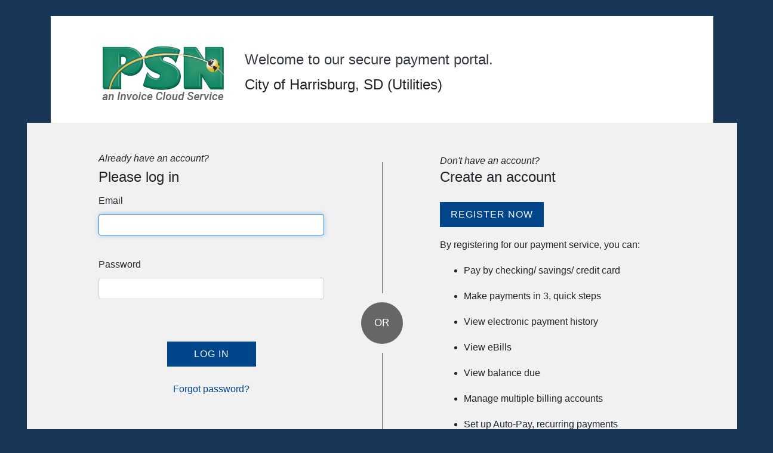

--- FILE ---
content_type: text/css
request_url: https://www.paymentservicenetwork.com/css/Global.css
body_size: 58957
content:
@import url('/Content/AjaxControlToolkit/Styles/BalloonPopup.Cloud.css');
@import url('/Content/AjaxControlToolkit/Styles/BalloonPopup.Cloud.min.css');
@import url('/Content/AjaxControlToolkit/Styles/BalloonPopup.Rectangle.css');
@import url('/Content/AjaxControlToolkit/Styles/BalloonPopup.Rectangle.min.css');
@import url('/Content/AjaxControlToolkit/Styles/Calendar.css');
@import url('/Content/AjaxControlToolkit/Styles/Calendar.min.css');
@import url('/Content/AjaxControlToolkit/Styles/ValidatorCallout.css');
@import url('/Content/AjaxControlToolkit/Styles/ValidatorCallout.min.css');

/* --- Core --- */
html, form {
    /*height: 90%;*/
}

body {
    margin: 0px;
    background-color: #BFBFBF;
    color: Black;
    font-family: Verdana, Arial, Helvetica, Sans-Serif;
    font-size: 12px;
}

a {
    text-decoration: none;
    color: #336699;
}

    a.hover {
        color: blue;
        text-decoration: underline;
    }

.header {
    color: black;
    text-decoration: none;
}

    .header:hover {
        text-decoration: underline;
    }

input[type="text"], input[type="password"], input[type="checkbox"], input[type="radio"], select {
    margin: 1px 5px 3px 10px;
    padding: 1px;
    font-size: 11px;
    font-weight: normal;
    border: solid 1px #b0b0b0;
}

input[type="checkbox"], input[type="radio"] {
    border: none;
    margin: 0px;
    padding: 0px;
}

input[type="radio"] {
    margin-right: 5px;
}

button[disabled] {
    color: Gray;
}
/* --- Core --- */

/* --- Wrapper -- */
#wrapper {
    width: 95%;
    margin: 10px auto;
    padding-bottom: 10px;
}
/* --- Wrapper -- */

/* --- Header -- */
#header {
    margin-top: 0px;
}

    #header .row1 {
        height: 0px;
        margin-top: -2px;
        border-top: solid 2px #BFBFBF;
    }

        #header .row1 a {
            float: left;
            display: block;
        }

            #header .row1 a .logo {
                padding-top: 38px;
            }

    #header .navigation {
        background: url('../images/navigation-bg.png') repeat-x;
        height: 60px;
        margin-left: 0px;
        overflow: hidden;
        padding-top: 0px;
    }

        #header .navigation .logo {
            background: url('../images/PSNlogo_small.png') no-repeat;
            margin-top: -4px;
            margin-left: 15px;
            width: 154px;
            height: 57px;
            float: left;
        }

        #header .navigation .logOff {
            position: absolute;
            right: 3%;
        }

        #header .navigation .MenuItems {
            margin: 0px;
            margin-top: -5px;
            height: 66px;
            font-weight: bold;
            float: left;
        }

            #header .navigation .MenuItems a {
                color: #CC9933;
                font-family: Verdana, Arial, Helvetica, Sans-Serif;
                font-size: 13px;
                text-decoration: none;
                display: block;
                height: 41px;
                padding: 15px 7px 0px 5px;
            }

                #header .navigation .MenuItems a:hover, .SelectedTab {
                    background: url('../images/navigation-bg-selected.png') repeat-x;
                    border: solid 2px #BFBFBF;
                    border-bottom: none;
                    padding: 13px 5px 2px 3px;
                }

            #header .navigation .MenuItems img {
                float: left;
                border: none;
                margin: 0 2px;
            }

            #header .navigation .MenuItems .menu div {
                position: absolute;
                visibility: hidden;
                background: #FCFCFC;
                border: 2px solid #BFBFBF;
                border-top: none;
                margin-top: 9px;
                z-index: 10;
            }

                #header .navigation .MenuItems .menu div a {
                    position: relative;
                    display: block;
                    margin: 0;
                    padding: 2px;
                    height: auto;
                    border: none;
                }

                #header .navigation .MenuItems .menu div a, .menuPop div a {
                    display: block;
                    padding: 2px;
                    font-size: 11px;
                    color: #CC9933;
                }

.menuPop div {
    background: #F1F3F3;
    border-left: 2px solid #BFBFBF;
    border-bottom: 3px ridge #CCCCCC;
    border-right: 3px ridge #CCCCCC;
    border-top: none;
}

#header .navigation .MenuItems .menuLinks .menuBox {
    margin: 0 15px 10px 15px;
    border: none;
    padding-top: 10px;
}

    #header .navigation .MenuItems .menuLinks .menuBox a {
        font-size: 12px;
        padding: 3px 0;
        border: none;
        height: 15px;
        background: none;
        font-weight: normal;
    }

        #header .navigation .MenuItems .menuLinks .menuBox a:hover {
            color: #CC9933;
        }

#header .navigation .MenuItems .SelectedMenuPop {
    background: url('../images/navigation-bg-selected.png') repeat-x;
    border: solid 2px #BFBFBF !important;
    border-bottom: none;
    padding: 13px 5px 2px 3px !important;
}

.menuPop .nonLink div a, .menuPop .nonLink div a:hover {
    color: #000;
    background-color: #F1F3F3;
    cursor: default;
}

.CustomHeader {
    position: relative;
    width: 100%;
    top: 0px;
    left: 0px;
    margin: 0px;
    padding: 0px;
}
/* --- Header -- */

/* --- Content -- */
#content {
    background: url('../images/content-bg-X.png') repeat-x #FAFAFA;
    margin-top: 0px;
    clear: both;
    float: left;
    overflow: hidden;
    width: 100%;
    height: 85px;
    padding-top: 20px;
}

    #content .bgrightborder {
        width: 95%;
        margin: 0px auto;
    }

        #content .bgrightborder .row1-C {
            clear: both;
        }

            #content .bgrightborder .row1-C .col-1 {
                position: absolute;
                width: 138px;
                height: 136px;
                background-color: Transparent;
                margin-top: 10px;
            }

            #content .bgrightborder .row1-C .col-2 {
                padding-left: 138px;
                height: 136px;
            }

                #content .bgrightborder .row1-C .col-2 .profile {
                    font-family: Verdana, Arial, Helvetica, Sans-Serif;
                    padding-top: 8px;
                    color: #999;
                    font-weight: bold;
                }

                    #content .bgrightborder .row1-C .col-2 .profile .CustDetail {
                        font-size: 12px;
                        color: #999;
                        margin-top: 2px;
                    }

                #content .bgrightborder .row1-C .col-2 .SubMenu {
                    height: 40px;
                }

                #content .bgrightborder .row1-C .col-2 a {
                    text-decoration: none;
                    font-size: 12px;
                    font-family: Verdana, Arial, Helvetica, Sans-Serif;
                    font-weight: bold;
                    margin-top: 0px;
                    color: #359278;
                }

                #content .bgrightborder .row1-C .col-2 .SubMenu a {
                    float: left;
                    font-size: 11px;
                    padding: 2px 4px 0px 4px;
                    color: #999999;
                    border-left: solid 1px #999999;
                    border-right: solid 1px #999999;
                    height: 45px;
                    margin-left: -1px;
                }

                    #content .bgrightborder .row1-C .col-2 .SubMenu a.FirstTab, #content .bgrightborder .row1-C .col-2 .SubMenu a.FirstTab:hover {
                        margin-left: 0px;
                    }

                    #content .bgrightborder .row1-C .col-2 .SubMenu a:hover, #content .bgrightborder .row1-C .col-2 .SubMenu a.activeTab {
                        background: url(../images/navigation-hover-bg-X.png) repeat-x #fefefe;
                        border: #000 solid 1px;
                        border-bottom: none;
                        height: 45px;
                    }

                    #content .bgrightborder .row1-C .col-2 .SubMenu a.activeTab {
                        color: #4D4D4D;
                        font-weight: bold;
                    }

    #content #UserInfo {
        text-align: center;
        position: absolute;
        left: 50%;
        transform: translate(-50%);
        width: 455px;
    }

        #content #UserInfo .headerRow, #content #UserInfo .detailRow {
            padding: 2px;
            float: left;
        }

            #content #UserInfo .headerRow div, #content #UserInfo .detailRow div {
                float: left;
                width: 110px;
                border: solid 1px #BFBFBF;
                padding: 8px 0px;
            }

            #content #UserInfo .headerRow div {
                background-color: #757575;
                font-weight: bold;
                color: #FFF;
                margin-bottom: 0px;
            }

        #content #UserInfo .detailRow {
            clear: left;
            *clear: none;
            padding-top: 0px;
            margin-top: -3px;
        }

#body {
    background-color: #FCFCFC;
    clear: both;
    float: left;
    width: 100%;
    margin-top: -1px;
}

    #body .bgrightborder {
        width: 95%;
        margin: 15px auto;
    }

        #body .bgrightborder .row2-C {
            min-height: 325px;
        }

            #body .bgrightborder .row2-C .navMenuCol, #body .bgrightborder .row2-C .addSpaceCol {
                width: 125px;
                min-height: 400px;
                font-family: Verdana, Arial, Helvetica, Sans-Serif;
            }

            #body .bgrightborder .row2-C .navMenuCol {
                margin-right: 10px;
                padding-right: 5px;
                float: left;
                background: url(../images/seprater-Y.png) repeat-y right;
                font-size: 12px;
            }

                #body .bgrightborder .row2-C .navMenuCol a {
                    float: left;
                    margin: 0px 15px 10px -15px;
                    padding-left: 18px;
                    padding-top: 10px;
                    text-decoration: none;
                    color: #336699;
                    background: url(../images/seprater-Y.png) repeat-x top;
                }

            #body .bgrightborder .row2-C .mainCol {
            }

            #body .bgrightborder .row2-C .addSpaceCol {
                display: none;
            }

#footer {
    padding: 30px 30px 15px 15px;
}

    #footer .logo {
        background: url('../images/PSNlogo_small.png') no-repeat;
        width: 154px;
        height: 57px;
        float: left;
    }

    #footer .links {
        width: 125px;
        float: left;
    }

    #footer .infolink {
        height: 18px;
    }

        #footer .infolink a {
            color: antiquewhite;
        }
/* --- Content -- */


/*--- Layout Styles --*/
#thawt {
    float: left;
    position: relative;
    top: 35px;
}

.vertImage {
    width: 1px;
    float: left;
    margin-top: -5px;
}

.ModalBackGround {
    background-color: #BFBFBF;
    filter: alpha(opacity=70);
    opacity: 0.7;
}

.CenterAlign {
    text-align: center;
    font-weight: bold;
}

.TestSiteID {
    text-align: center;
    font-size: x-large;
    font-weight: bold;
    color: #336699;
    background-color: #DDDDDD;
    border: solid 1px #336699;
    width: 150px;
    margin: -18px 0 0 20px;
}

.FormFieldCSS {
    margin-left: 0px;
}

.LabelBlockCSS {
    float: left;
    text-align: left;
    font-weight: bold;
    margin-top: 0px;
    padding-left: 5px;
    width: 36%;
}

.FullFormCSS {
    margin-top: -15px;
}

.FlatPanel {
    margin: 5px;
}
/*--- Layout Styles --*/


/*--- Font Styles ---*/
.StandardFont {
    font-size: 12px;
}

.LastButton {
    margin-right: 0px;
}


.SmallFont {
    font-size: 10px;
}

.LargeFont {
    font-size: medium;
}

.XLargeFont {
    font-size: large;
}

.XtraLargeFont {
    font-size: x-large;
}

.BoldFont {
    font-weight: bold;
}

.ColoredText {
    color: #336699;
}

.Italic {
    font-style: italic;
}

.ResultsFont {
    font-size: 14px;
    text-align: center;
    font-weight: bold;
    margin-bottom: 10px;
}

.NotifMessage {
    color: #D90000 !important;
    font-size: 15px;
    font-weight: bold;
    text-align: center;
    margin-top: 6px;
    /*margin-bottom: 12px;*/
}

.divVarRate {
    color: #D90000 !important;
    font-size: 15px;
    text-align: left;
    margin-top: 6px;
}

.GoodNotifMessage {
    color: Blue;
    font-size: 16px;
    font-weight: bold;
    text-align: center;
    margin-top: 6px;
    /*margin-bottom: 12px;*/
}

.LightHeader {
    color: White;
    font-weight: bold;
    font-size: 12px;
    padding: 3px;
    border: solid 1px Black;
}

.DarkHeader {
    color: Black;
    font-weight: bold;
    font-size: 12px;
    padding-left: 3px;
}

#Title {
    color: #666666;
    font-weight: bold;
    font-size: 18px;
    margin-left: 12px;
    max-width: 300px;
}

.FieldLabel, .FieldLabelWithTextbox, .FieldLabelWithTextboxFirst {
    font-size: 12px;
    font-weight: bold;
    padding-top: 2px;
    margin-top: 0px;
    margin-bottom: 3px;
}

.FieldLabelWithTextboxFirst {
    margin-top: 3px;
}

.FieldLabelWithTextbox {
    margin-top: 5px;
}

.SmallBreak {
    font-size: 7px;
}

.Emphasis {
    font-weight: bold;
    text-decoration: underline;
}

.NoBold {
    font-weight: normal !important;
}

.GrandTotal {
    font-size: 14px;
    font-weight: bold;
    text-align: right;
}

/*--- Font Styles ---*/

/*--- Tab Styles ---*/
#Tabs {
    position: absolute;
    left: 225px;
    top: 0px;
}

.TabPlaceholder {
    position: relative;
    top: 122px;
    *top: 0;
    margin-left: 10%;
    width: 80%;
    /* border: solid 3px green; */
}

/*--- Tab Styles ---*/

/*--- Image Styles ---*/
#Logo {
    background-image: url("../images/psn_logo_inside.gif");
    width: 183px;
    height: 86px;
    padding: 0px;
    position: absolute;
    left: 0px;
    top: 0px;
}

#TitleBar {
    /*background-image: url("../images/background.gif");
	position: absolute;
	width: 100%;
	height: 31px;
	top: 86px;
	left: 0px;*/
}

.StandardButton {
    font-size: 11px;
}

#LogoutButton {
    left: 85%;
    top: 5px;
    position: absolute;
    font-size: 10px;
}

/*--- Image Styles ---*/

/*--- Layout Styles --*/
#MenuLinks {
    position: absolute;
    left: 225px;
    top: 45px;
}

.LeftAlign {
    text-align: left;
}

.RightAlign {
    text-align: right;
}

.DetailCell {
    padding: 3px;
}

.CenterAlignLeft {
    position: absolute;
    right: 50%;
    text-align: right;
    margin-right: 2px;
}

.CenterAlignRight {
    position: absolute;
    left: 50%;
    text-align: left;
    margin-left: 2px;
}

.EntryNote {
    position: absolute;
    left: 50%;
    width: 50%;
    text-align: left;
    margin: 16px 0px 0px 4px;
}

.EntryNoteCompressed {
    position: absolute;
    left: 50%;
    width: 30%;
    text-align: left;
    margin: 16px 0px 0px 4px;
}

#MainBody {
    position: relative;
    background-color: Blue;
}

.bottomLinks {
    background-color: #333333;
    margin-left: 0%;
}

.FooterMenu {
    font-weight: bold;
    font-size: 14px;
    color: #ffffff;
    font-family: Arial, Helvetica, sans-serif;
    margin: 0px 5px;
}

.footerPipe {
    height: 30px;
    vertical-align: middle;
}

.bottombar {
    font-size: 11px;
    color: #000000;
    background-color: Gray;
    font-family: Arial, Helvetica, sans-serif;
    text-align: center;
}

    .bottombar a {
        color: #260f26;
    }

#ButtonCentre {
    text-align: center;
    margin-top: 8px;
}

.DataField {
    font-size: 11px;
    margin-bottom: 2px;
}

.DataLabel {
    font-size: 12px;
    font-weight: bold;
}

.DataDetail {
    font-size: 12px;
}

.DetailArea {
    border: solid 1px black;
}

br.DataBreak {
    font-size: 14px;
}

.SearchBlockLeft {
    position: absolute;
    right: 70%;
    text-align: right;
}

.SearchBlockRight {
    position: absolute;
    left: 30%;
    text-align: left;
    margin-left: 2px;
}

.ResultsTable {
    border: solid 2px Black;
    top: 5px;
    width: 99%;
    margin: 0px auto;
}

    .ResultsTable td {
        border-spacing: 2px;
        padding: 2px;
    }

.DataRow, .DataRow td {
    border-top: dotted 1px black;
    border-right: solid 1px black;
    border-bottom: dotted 1px black;
    border-left: solid 1px black;
    text-align: center;
    height: 24px;
}

.DataRowAlt {
    background-color: #DFDFDF;
}

    .DataRow:hover, .DataRowAlt:hover {
        background-color: #FFFFFF;
    }

.DataText {
    text-align: left !important;
}

.EmptyData {
    font-weight: bold;
    color: Red;
    text-align: center;
    font-size: initial;

}

.HideMe {
    display: none;
}

.DisappearMe {
    width: 0px;
    overflow: hidden;
}

.RightTop {
    float: right;
    margin-top: 2px;
    margin-right: 2px;
}

.DivColumLeft {
    width: 48%;
}

.DivColumRight {
    float: right;
    width: 48%;
    padding-right: 5px;
}

div#Body {
    border: solid 2px Black;
    padding: 2px;
}

div.BorderRight {
    border-right: solid 1px Black;
}

div.BorderLeft {
    border-left: solid 1px Black;
}

div.MiddleHalf {
    margin-left: 25%;
    margin-right: 25%;
}

.MoreInfo {
    color: red;
    text-decoration: underline;
}

.textUnderline {
    text-decoration: underline !important;
}

.MoreInfoHeader {
    color: Yellow;
    text-decoration: underline;
    padding-left: 3px;
    margin-top: 0px;
    font-weight: normal;
    cursor: pointer;
}

.PopupInfo {
    position: absolute;
    display: none;
    border: solid 1px Black;
    width: 45%;
    padding: 3px;
    z-index: 100;
}

.TwoThreeLeftCol {
    width: 64%;
    margin: 0px;
    padding: 3px;
}

.TwoThreeRightCol {
    float: right;
    width: 34%;
    margin: 0px;
    padding: 3px;
}

.GreyBlock {
    background-color: #BBBBBB;
}

.LightGreyBlock {
    background-color: #DDDDDD;
}

.TableCount, .TableCountWithPaging, .TableCountNoBackground {
    /*background: url('../images/Headerbg.png') no-repeat;*/
    color: #336699;
    text-align: left;
    padding-left: 5px;
    height: 23px;
    width: 99%;
    font-size: 18px;
    font-weight: bold;
    margin-bottom: 10px;
}

.TableCountWithPaging {
    margin-top: 0px;
    margin-bottom: 12px;
}

.TableCountNoBackground {
    background-image: none;
    margin-bottom: 0px;
}

.ButtonSpacing {
    width: 100%;
    font-size: 18px;
    text-align: center;
    font-weight: bold;
    padding-top: 4px;
    padding-bottom: 4px;
}

.SubheaderBlock {
    padding-bottom: 2px;
    font-size: 14px;
}

.SubSection {
    margin-left: 1%;
    margin-right: 1%;
}

.SubSectionDetail {
    margin-left: 1%;
    margin-right: 1%;
    padding-left: 1%;
    padding-right: 1%;
}

.PagerRow {
    font-size: 12px;
    font-weight: bold;
}

.PagerRowBorder {
    border-top-color: #000000;
    border-right-color: #000000;
}

.ButtonHeader {
    text-align: center;
}

#ReturnLink {
    float: right;
    margin-top: 5px;
    margin-right: 2px;
    text-align: right;
}

.EmphasisHeader {
    font-size: 18px;
    color: #006600;
    font-weight: bold;
    text-align: center;
    border-bottom: solid 3px Grey;
    margin-left: 25%;
    width: 50%;
}

.EmphasisBlock {
    width: 80%;
    margin-left: 10%;
}

.ExtraEmphasisBlock {
    font-size: 14px;
    text-align: center;
    background-color: #AAAAAA;
    width: 50%;
    margin-left: 25%;
    border: ridge 3px White;
    padding: 3px;
}

.ThickBorderSection {
    border-top: solid #006600 3px;
    border-bottom: solid #006600 3px;
    margin-left: 25%;
    width: 50%;
}

.ThreeColumnLeft {
    float: left;
    width: 33%;
}

.ThreeColumnMiddle {
    width: 33%;
    margin-left: 33%;
}

.ThreeColumnRight {
    float: right;
    width: 33%;
}

div.SectionBlock {
    padding: 3px;
    border: solid 1px Black;
}

div.SectionHeader {
    font-size: 14px;
    font-weight: bold;
    padding-bottom: 3px;
}

div.PopupDetail {
    text-align: justify;
    padding: 2px;
}

ul.PopupDetail {
    margin-top: -12px;
    margin-left: 20px;
}

div.MaskedEditMessage {
    font-size: 12px;
    font-weight: bold;
    padding: 3px;
}

.ValidationError {
    font-size: 12px;
    font-weight: bold;
    color: #db1010 !important;
}

.ValidationErrorLogin {
    font-size: 12px;
    font-weight: bold;
    color: #db1010 !important;
}

.ValidationErrorSearch {
    font-size: 12px;
    font-weight: bold;
    color: #d61010 !important;
}

.GridFilter {
    font-size: 12px;
    font-weight: bold;
    margin-top: 8px;
    margin-left: 3px;
    position: absolute;
}

.AddNewButton {
    position: absolute;
    right: 15px;
    margin-top: 13px;
}

.Rounded {
    background-color: #EEEEEE;
    padding:15px 0;
}

.MobileRounded {
    background-color: #EEEEEE;
}

.RoundedFooter {
    background-color: Gray;
    width: 100%;
}

.RoundedButtonAddRight {
    float: right;
    margin-top: -35px;
}

.RoundedButtonAddMiddle {
    text-align: center;
    margin-top: -35px;
}

.RoundedButtonAddLeft {
    margin-top: -35px;
}

.RoundedButtonAddTopRight {
    position: absolute;
    right: 1%;
    margin-top: 8px;
}

.RoundedButtonAddTopLeft {
    position: absolute;
    right: 53%;
    margin-top: 8px;
}

.RoundedButtonAddTopLeftLeft {
    position: absolute;
    left: 1%;
    margin-top: 8px;
}

.RoundedButtonAddTopRightLeft {
    position: absolute;
    left: 53%;
    margin-top: 8px;
}

.NoScroll 
{
    overflow: hidden;
}

div.Table {
    display: table;
    width: 100%;
    padding-left: 1%;
}

div.TableRow {
    display: table-row;
    clear: left;
}

div.TableCell {
    float: left;
    display: table-Cell;
    padding-top: 2px;
}

div.TableHeaderCell {
    float: left;
    display: table-Cell;
    text-align: center;
}

.NoteDetail {
    margin: 10px 20px;
}

.PagingBlock {
    position: absolute;
    text-align: right;
    right: 0px;
    margin-right: 2px;
    padding-top: 2px;
}

.LinkPaging {
    margin-top: 15px;
}

.JumpToBlock {
    margin-left: 8px;
    margin-top: 2px;
    font-weight: bold;
}

.PerPageBlock {
    margin-top: 15px;
    margin-bottom: 0px;
    margin-right: 25px;
    font-weight: bold;
    vertical-align: middle;
}

.PerPageBlockLabel, .JumpBlockLabel {
    vertical-align: middle;
}

.RequiredImage {
    position: relative;
    top: 2px;
}

.CustNoteBlock {
    margin-top: 0px;
}

.AsLink {
    cursor: pointer;
}

.GridSubHeader {
    position: relative;
    top: 58px;
    text-align: center;
    width: 100%;
}

.ExpandingDataRow {
    height: 0px;
    min-height: 0px;
    padding: 0px;
    margin: 0px;
}

.SearchPanel {
    background-color: #EEE;
}

.faded {
    filter: alpha(opacity=30);
    opacity: 0.3;
    color: Gray;
}

.buttonBlock {
    margin: 10px auto 0 auto;
    height: 34px;
}

.FloatLeft {
    float: left;
}

.FloatRight {
    float: right;
}

.ClearLeft {
    clear: left;
}

.ClearRight {
    clear: right;
}

.ClearFloat {
    clear: both;
}

.NoBreak {
    white-space: nowrap;
}

.AlignCenter {
    margin: 0px auto;
}

.TextCenter {
    text-align: center;
}

.SmallSpacing {
    margin: 5px 0;
}

.SmallSpacingBottom {
    margin-bottom: 5px;
}

.LargeSpacing {
    margin: 10px 0;
}

.LargeSpacingBottom {
    margin-bottom: 10px;
}

.FullSpacing {
    margin: 15px 0;
}

.FullSpacingBottom {
    margin-bottom: 15px;
}

.LightSeparator, .DarkSeparator {
    height: 1px;
    margin: 7px 10px;
}

.LightSeparator {
    background: url('../images/Seprater-Y.png') repeat-x;
}

.DarkSeparator {
    background: url('../images/DarkSeprater-Y.png') repeat-x;
}

.MenuBlock {
    height: 18px;
    margin-bottom:10px;
}

.MenuSeparator {
    padding-top: 10px;
    background: url('../images/DarkSeprater-Y.png') repeat-x;
}

.TagLine {
    font-family: Comic Sans MS;
    font-size: 18px;
    margin: 25px 0 0 150px;
    color: Gray;
}

.DetailText {
    margin: 10px 25px 0 150px;
    text-align: justify;
}

.SolutionTableCount {
    height: 30px;
    border-bottom: solid 3px #509A1D;
    padding-top: 5px;
    text-align: left;
    color: Gray;
}

    .SolutionTableCount .Title {
        margin-left: 150px;
    }

.newsLinks a {
    margin-bottom: 7px;
}

.centerText {
    text-align: center;
}

.XMLLabel {
    font-size: 12px;
    font-weight: bold;
    margin: 3px 0 5px;
}

.XMLLabelRightAlign {
    font-size: 12px;
    font-weight: bold;
    text-align: right;
    font-family: Verdana, Arial, Helvetica, Sans-Serif;
}

.DefaultHeader 
{
    font-weight: bold;
    font-size: 16px;
    color: White;
    padding: 5px;
    background-color: #336699;
    margin-bottom: 15px;
}

.TableNoResults {
    font-weight: bold;
    font-size: large;
    text-align: center;
    color: #6e6e6e;
    margin: 10px 10px 10px 45px;
}
/*--- Layout Styles --*/

.TableNoResults {
    font-weight: bold;
    font-size: large;
    text-align: center;
    color: #6e6e6e;
    margin: 10px 10px 10px 45px;
}
/*--- Table Borders --*/
.StandardBorders {
    border: double 1px Black;
}
/*--- Table Borders --*/

/*--- Field Entry--*/
.StandardField {
    width: 90%;
    height: 60px;
    margin-left: 3px;
}
/*--- Field Entry--*/

/*--- Tab Formats --*/
.CustomTabs .ajax__tab_header {
    margin-top: 15px;
    font-family: verdana,tahoma,helvetica;
    font-size: 11px;
    position: relative;
    z-index: 10;
}
/*Tab's edges*/
.CustomTabs .ajax__tab_outer {
    padding-right: 4px;
    height: 21px;
    background-color: #787D2B;
    margin-right: 2px;
}

.CustomTabs .ajax__tab_inner {
    padding-left: 3px;
    background-color: #787D2B;
}
/*All tabs*/
.CustomTabs .ajax__tab_tab {
    height: 13px;
    padding: 4px;
    margin: 0;
    color: White;
}

.CustomTabs .ajax__tab_hover .ajax__tab_outer {
    background-color: #D7DF01;
}

.CustomTabs .ajax__tab_hover .ajax__tab_inner {
    background-color: #D7DF01;
}

.CustomTabs .ajax__tab_hover .ajax__tab_tab {
    color: Maroon;
    cursor: pointer;
}

.CustomTabs .ajax__tab_active .ajax__tab_outer {
    background-color: #EEE;
}

.CustomTabs .ajax__tab_active .ajax__tab_inner {
    background-color: #EEE;
}

/*Tabs themselves*/
.CustomTabs .ajax__tab_active .ajax__tab_tab {
    color: black;
}

.CustomTabs .ajax__tab_body {
    font-family: verdana,tahoma,helvetica;
    border-top: 0;
    background-color: #EEE;
}

.CustomTabs .ajax__tab_header {
    text-align: center;
}

.innerTabs .ajax__tab_header {
    font-family: verdana,tahoma,helvetica;
    font-size: 11px;
    background: url(../images/tab-line.gif) repeat-x bottom;
    text-align: center;
}

    .innerTabs .ajax__tab_header .ajax__tab_outer {
        padding-right: 4px;
        background: url(../images/tab-right.gif) no-repeat right;
        height: 21px;
    }

.innerTabs .ajax__tab_tab {
    height: 13px;
    padding: 4px;
    margin: 0;
    color: Gray;
}

.innerTabs .ajax__tab_header .ajax__tab_inner {
    padding-left: 3px;
    background: url(../images/tab-left.gif) no-repeat;
}

.innerTabs .ajax__tab_header .ajax__tab_tab {
    height: 13px;
    padding: 4px;
    margin: 0;
    background: url(../images/tab.gif) repeat-x;
}

.innerTabs .ajax__tab_hover .ajax__tab_outer {
    background: url(../images/tab-hover-right.gif) no-repeat right;
}

.innerTabs .ajax__tab_hover .ajax__tab_inner {
    background: url(../images/tab-hover-left.gif) no-repeat;
}

.innerTabs .ajax__tab_hover .ajax__tab_tab {
    background: url(../images/tab-hover.gif) repeat-x;
    cursor: pointer;
    font-weight: bolder;
    color: Black;
}

.innerTabs .ajax__tab_active .ajax__tab_outer {
    background: url(../images/tab-active-right.gif) no-repeat right;
}

.innerTabs .ajax__tab_active .ajax__tab_inner {
    background: url(../images/tab-active-left.gif) no-repeat;
}

.ajax__tab_inner, .ajax__tab_outer {
    display: inline-flex;
}

.innerTabs .ajax__tab_active .ajax__tab_tab {
    background: url(../images/tab-active.gif) repeat-x;
    color: Black;
}

.innerTabs .ajax__tab_body {
    font-family: verdana,tahoma,helvetica;
    font-size: 10pt;
    padding: 8px;
    background-color: #EEE;
}

/* Image Tabs */

.ImageTabs .ajax__tab_header {
}

/*Tab's edges*/
.ImageTabs .ajax__tab_outer {
}

.ImageTabs .ajax__tab_inner {
}

/*All tabs*/
.ImageTabs .ajax__tab_tab {
}

.ImageTabs .ajax__tab_hover .ajax__tab_outer {
    cursor: pointer;
}

.ImageTabs .ajax__tab_hover .ajax__tab_inner {
    cursor: pointer;
}

.ImageTabs .ajax__tab_hover .ajax__tab_tab {
}

.ImageTabs .ajax__tab_active .ajax__tab_outer {
    border: solid 1px #BFBFBF;
}

.ImageTabs .ajax__tab_active .ajax__tab_inner {
}

/*Tabs themselves*/
.ImageTabs .ajax__tab_active .ajax__tab_tab {
    margin-bottom: -1px;
}

.ImageTabs .ajax__tab_body {
    margin: -1px 6px 0 7px;
    padding: 10px;
    border-top: solid 1px #BFBFBF;
}

.ImageTabs .ajax__tab_header {
    text-align: center;
}

/*--- Tab Formats --*/


/*--- Button Formats --*/
a.ButtonFont {
    font-size: 11px;
    margin: 5px;
    padding-left: 5px;
    padding-right: 5px;
}

a.button {
    background: transparent url('../images/bg_button_a.gif') no-repeat scroll top right;
    color: #444;
    display: block;
    float: left;
    font: normal 12px arial, sans-serif;
    height: 24px;
    margin-right: 6px;
    padding-right: 18px;
    text-decoration: none;
}

    a.button span {
        background: transparent url('../images/bg_button_span.gif') no-repeat scroll top left;
        display: block;
        line-height: 14px;
        padding: 5px 0 5px 18px;
        white-space: nowrap;
    }

        a.button span span {
            background: transparent url('../images/bg_button_span_long.gif') repeat-x scroll top left;
            display: block;
            padding: 5px 0;
            margin: -5px 0;
        }

    a.button:active {
        background-position: bottom right;
        color: #000;
        outline: none;
    }

        a.button:active span {
            background-position: bottom left;
            padding: 6px 0 4px 18px;
        }
/*--- Button Formats --*/


/*--- Calendar Details ---*/
div.calendar {
    background-image: url('../Images/calendar_icon.png');
    font-size: 8px;
    font-weight: bold;
    color: Black;
    width: 16px;
    height: 16px;
    vertical-align: middle;
    text-align: center;
    cursor: pointer;
}

.CalendarPopup .ajax__calendar_days {
    color: #005340;
}

.CalendarPopup .ajax__calendar_today {
    color: White;
    background-color: #585757;
    font-weight: bold;
}

.CalendarPopup .ajax__calendar_hover {
    color: White;
    background-color: #336699;
    font-weight: bold;
}

.CalendarPopup .ajax__calendar_container {
    background-color: #D8D7D7;
    border: solid 1px Black;
    margin: 0px;
    z-index: 1000;
}

.CalendarPopup .ajax__calendar_header {
    background-color: #2C9AD6;
    padding-top: 2px;
    height: 15px;
    margin-bottom: 3px;
    color: #005340;
}

.CalendarPopup .ajax__calendar_next, .CalendarPopup .ajax__calendar_prev {
    position: absolute;
}

.CalendarPopup .ajax__calendar_next {
    right: 0px;
}

.CalendarPopup .ajax__calendar_other {
    color: #DAB088;
}

/*--- Calendar Details ---*/

/*--- Troubleshooting Formats --*/
.RedBorder {
    border: solid 1px Red;
}

.GreenBorder {
    border: solid 1px Green;
}
/*--- Troubleshooting Formats --*/

/*--- Custom Validator ---*/
.CustomValidator {
    position: relative;
    margin-left: -80px;
}

    .CustomValidator div {
        border: solid 1px Black;
        background-color: #336699;
        position: relative;
    }

    .CustomValidator td {
        border: solid 1px Black;
        background-color: #336699;
    }

    .CustomValidator .ajax__validatorcallout_popup_table {
        display: none;
        border: none;
        background-color: transparent;
        padding: 0px;
    }

    .CustomValidator .ajax__validatorcallout_popup_table_row {
        vertical-align: top;
        height: 100%;
        background-color: transparent;
        padding: 0px;
    }

    .CustomValidator .ajax__validatorcallout_callout_cell {
        width: 20px;
        height: 100%;
        text-align: right;
        vertical-align: top;
        border: none;
        background-color: transparent;
        padding: 0px;
    }

    .CustomValidator .ajax__validatorcallout_callout_table {
        height: 100%;
        border: none;
        background-color: transparent;
        padding: 0px;
    }

    .CustomValidator .ajax__validatorcallout_callout_table_row {
        background-color: transparent;
        padding: 0px;
    }

    .CustomValidator .ajax__validatorcallout_callout_arrow_cell {
        padding: 8px 0px 0px 0px;
        text-align: right;
        vertical-align: top;
        font-size: 1px;
        border: none;
        background-color: transparent;
    }

        .CustomValidator .ajax__validatorcallout_callout_arrow_cell .ajax__validatorcallout_innerdiv {
            font-size: 1px;
            position: relative;
            left: 1px;
            border-bottom: none;
            border-right: none;
            border-left: none;
            width: 15px;
            background-color: transparent;
            padding: 0px;
        }

            .CustomValidator .ajax__validatorcallout_callout_arrow_cell .ajax__validatorcallout_innerdiv div {
                height: 1px;
                overflow: hidden;
                border-top: none;
                border-bottom: none;
                border-right: none;
                padding: 0px;
                margin-left: auto;
            }

    .CustomValidator .ajax__validatorcallout_error_message_cell {
        font-family: Verdana;
        font-size: 10px;
        padding: 5px;
        border-right: none;
        border-left: none;
        width: 100%;
    }

    .CustomValidator .ajax__validatorcallout_icon_cell {
        width: 20px;
        padding: 5px;
        border-right: none;
    }

    .CustomValidator .ajax__validatorcallout_close_button_cell {
        vertical-align: top;
        padding: 0px;
        text-align: right;
        border-left: none;
    }

        .CustomValidator .ajax__validatorcallout_close_button_cell .ajax__validatorcallout_innerdiv {
            border: none;
            text-align: center;
            width: 10px;
            padding: 2px;
            cursor: pointer;
        }

/*--- Custom Validator ---*/

/*--- Grid Display ---*/
.PagingLinks {
}

.PagingNonLinks {
    cursor: default;
    color: Black;
}
/*--- Grid Display ---*/

/*--- Accordians ---*/
.accordionHeaderSelected {
    font-weight: bold;
    background-image: url('../images/on.png');
    background-repeat: no-repeat;
    background-color: #336699;
    color: White;
}

.accordionContent {
    font-size: 12px;
    font-weight: bold;
}

.accordionSelected {
    font-weight: bold;
    color: #336699;
    background-image: url('../images/off.png');
    background-repeat: no-repeat;
    background-attachment: scroll;
}

/*--- Accordians ---*/

/*--- RadGrid ---*/
.RadGrid_Default .rgInfoPart, .RadGrid_Default .rgInfoPart STRONG {
    color: Black !important;
    font-weight: normal;
}

.GridPager_Default, .GridPager_Defaulttd {
    margin: -5px;
    padding: 0px;
    border: solid 2px #AACCEE;
}

.RadGrid_Default .rgPager {
    font-weight: bold;
    color: Black;
}

.RadGrid_Default .rgRow td,
.RadGrid_Default .rgAltRow td {
    border-right: 1px dotted black !important;
}

.ajax__balloon_popup .radGrid .oval {
    /*background-image:'';*/
}

.RadGrid_Default .rgRow td .ajax__validatorcallout_callout_cell, .RadGrid_Default .rgRow td .ajax__validatorcallout_callout_arrow_cell,
.RadGrid_Default .rgAltRow td .ajax__validatorcallout_callout_cell, .RadGrid_Default .rgAltRow td .ajax__validatorcallout_callout_arrow_cell {
    padding: 0px !important;
    left: 3px;
    border-right: solid 0px Black !important;
}

.RadGrid_Default .rgRow td .ajax__validatorcallout_icon_cell, .RadGrid_Default .rgRow td .ajax__validatorcallout_error_message_cell, .RadGrid_Default .rgRow td .ajax__validatorcallout_close_button_cell,
.RadGrid_Default .rgAltRow td .ajax__validatorcallout_icon_cell, .RadGrid_Default .rgAltRow td .ajax__validatorcallout_error_message_cell, .RadGrid_Default .rgAltRow td .ajax__validatorcallout_close_button_cell {
    border-top: solid 1px Black;
    border-bottom: solid 1px Black;
    border-right: solid 0px Black !important;
}

.RadGrid_Default .rgRow td .ajax__validatorcallout_icon_cell, .RadGrid_Default .rgAltRow td .ajax__validatorcallout_icon_cell {
    border-left: solid 1px Black;
}

.RadGrid_Default .rgRow td .ajax__validatorcallout_error_message_cell, .RadGrid_Default .rgAltRow td .ajax__validatorcallout_error_message_cell {
    line-height: 12px;
    padding: 2px 0px;
}

.RadGrid_Default .rgRow td .ajax__validatorcallout_close_button_cell, .RadGrid_Default .rgAltRow td .ajax__validatorcallout_close_button_cell {
    border-right: solid 1px Black !important;
}

.RadGrid .rgGroupHeader TD P 
{
    padding: 0 !important;
    font-weight: bold;
    font-size: small;
}

.RadGridPadding 
{
    width:98%;
    margin:0 auto;
}

.Overdue 
{
    background-color: red !important;
    color: whitesmoke;
    font-weight: bold;
}
.addNewRecords {
    margin-bottom:5px;
    background:#eaeaea 0 -2300px repeat-x url('WebResource.axd?d=aVZDIM07dxi84Vo_SUFUgvQ6z_HCQwTT20i_dGPg0nLpLqF_Cu1uzT12a5JDvrNXxYYeVBBpNO7gGa41HXJt62548Xz2y1Qzt-F8n6wAH7OO6zgnOMZxbvJXLiI6PiHJ8ksEn6ucVmf1N980k0Rbnbky8FA1&t=636311126369216247');
    border:1px solid #b7b7b7;
    padding:5px 10px;
    color:#333;
    font-weight:bold;
    border-radius:5px;
}
#ctl00_ContentPlaceHolder1_radAccountRates table thead tr th:nth-child(3) {
    width:100px;
}
#ctl00_ContentPlaceHolder1_radAccountRates table thead tr th:nth-child(5), #ctl00_ContentPlaceHolder1_radAccountRates table thead tr th:nth-child(8), #ctl00_ContentPlaceHolder1_radAccountRates table thead tr th:nth-child(10), #ctl00_ContentPlaceHolder1_radAccountRates table thead tr th:nth-child(13) {
    width:50px;
}


/*--- RadGrid ---*/

/*--- Response CSS ---*/
@media (min-width: 1200px) {
    .container {
        width: 1000px;
    }


    .container-fluid {
        padding-right: 15px;
        padding-left: 15px;
        margin-right: auto;
        margin-left: auto;
    }

    .row {
        margin-right: -15px;
        margin-left: -15px;
    }

    .col-xs-1, .col-sm-1, .col-md-1, .col-lg-1, .col-xs-2, .col-sm-2, .col-md-2, .col-lg-2, .col-xs-3, .col-sm-3, .col-md-3, .col-lg-3, .col-xs-4, .col-sm-4, .col-md-4, .col-lg-4, .col-xs-5, .col-sm-5, .col-md-5, .col-lg-5, .col-xs-6, .col-sm-6, .col-md-6, .col-lg-6, .col-xs-7, .col-sm-7, .col-md-7, .col-lg-7, .col-xs-8, .col-sm-8, .col-md-8, .col-lg-8, .col-xs-9, .col-sm-9, .col-md-9, .col-lg-9, .col-xs-10, .col-sm-10, .col-md-10, .col-lg-10, .col-xs-11, .col-sm-11, .col-md-11, .col-lg-11, .col-xs-12, .col-sm-12, .col-md-12, .col-lg-12 {
        position: relative;
        min-height: 1px;
        padding-right: 15px;
        padding-left: 15px;
    }

    .col-xs-1, .col-xs-2, .col-xs-3, .col-xs-4, .col-xs-5, .col-xs-6, .col-xs-7, .col-xs-8, .col-xs-9, .col-xs-10, .col-xs-11, .col-xs-12 {
        float: left;
    }

    .col-xs-12 {
        width: 100%;
    }

    .col-xs-11 {
        width: 91.66666666666666%;
    }

    .col-xs-10 {
        width: 83.33333333333334%;
    }

    .col-xs-9 {
        width: 75%;
    }

    .col-xs-8 {
        width: 66.66666666666666%;
    }

    .col-xs-7 {
        width: 58.333333333333336%;
    }

    .col-xs-6 {
        width: 50%;
    }

    .col-xs-5 {
        width: 41.66666666666667%;
    }

    .col-xs-4 {
        width: 33.33333333333333%;
    }

    .col-xs-3 {
        width: 25%;
    }

    .col-xs-2 {
        width: 16.666666666666664%;
    }

    .col-xs-1 {
        width: 8.333333333333332%;
    }

    .col-xs-pull-12 {
        right: 100%;
    }

    .col-xs-pull-11 {
        right: 91.66666666666666%;
    }

    .col-xs-pull-10 {
        right: 83.33333333333334%;
    }

    .col-xs-pull-9 {
        right: 75%;
    }

    .col-xs-pull-8 {
        right: 66.66666666666666%;
    }

    .col-xs-pull-7 {
        right: 58.333333333333336%;
    }

    .col-xs-pull-6 {
        right: 50%;
    }

    .col-xs-pull-5 {
        right: 41.66666666666667%;
    }

    .col-xs-pull-4 {
        right: 33.33333333333333%;
    }

    .col-xs-pull-3 {
        right: 25%;
    }

    .col-xs-pull-2 {
        right: 16.666666666666664%;
    }

    .col-xs-pull-1 {
        right: 8.333333333333332%;
    }

    .col-xs-pull-0 {
        right: 0;
    }

    .col-xs-push-12 {
        left: 100%;
    }

    .col-xs-push-11 {
        left: 91.66666666666666%;
    }

    .col-xs-push-10 {
        left: 83.33333333333334%;
    }

    .col-xs-push-9 {
        left: 75%;
    }

    .col-xs-push-8 {
        left: 66.66666666666666%;
    }

    .col-xs-push-7 {
        left: 58.333333333333336%;
    }

    .col-xs-push-6 {
        left: 50%;
    }

    .col-xs-push-5 {
        left: 41.66666666666667%;
    }

    .col-xs-push-4 {
        left: 33.33333333333333%;
    }

    .col-xs-push-3 {
        left: 25%;
    }

    .col-xs-push-2 {
        left: 16.666666666666664%;
    }

    .col-xs-push-1 {
        left: 8.333333333333332%;
    }

    .col-xs-push-0 {
        left: 0;
    }

    .col-xs-offset-12 {
        margin-left: 100%;
    }

    .col-xs-offset-11 {
        margin-left: 91.66666666666666%;
    }

    .col-xs-offset-10 {
        margin-left: 83.33333333333334%;
    }

    .col-xs-offset-9 {
        margin-left: 75%;
    }

    .col-xs-offset-8 {
        margin-left: 66.66666666666666%;
    }

    .col-xs-offset-7 {
        margin-left: 58.333333333333336%;
    }

    .col-xs-offset-6 {
        margin-left: 50%;
    }

    .col-xs-offset-5 {
        margin-left: 41.66666666666667%;
    }

    .col-xs-offset-4 {
        margin-left: 33.33333333333333%;
    }

    .col-xs-offset-3 {
        margin-left: 25%;
    }

    .col-xs-offset-2 {
        margin-left: 16.666666666666664%;
    }

    .col-xs-offset-1 {
        margin-left: 8.333333333333332%;
    }

    .col-xs-offset-0 {
        margin-left: 0;
    }

    .Rounded {
        background-color: #EEEEEE;
    }

    .MobileRounded {
        background-color: #EEEEEE;
    }
}

@media (min-width: 601px) {
    .col-sm-1, .col-sm-2, .col-sm-3, .col-sm-4, .col-sm-5, .col-sm-6, .col-sm-7, .col-sm-8, .col-sm-9, .col-sm-10, .col-sm-11, .col-sm-12 {
        float: left;
    }

    .col-sm-12 {
        width: 100%;
    }

    .col-sm-11 {
        width: 91.66666666666666%;
    }

    .col-sm-10 {
        width: 83.33333333333334%;
    }

    .col-sm-9 {
        width: 75%;
    }

    .col-sm-8 {
        width: 66.66666666666666%;
    }

    .col-sm-7 {
        width: 58.333333333333336%;
    }

    .col-sm-6 {
        width: 50%;
    }

    .col-sm-5 {
        width: 41.66666666666667%;
    }

    .col-sm-4 {
        width: 33.33333333333333%;
    }

    .col-sm-3 {
        width: 25%;
    }

    .col-sm-2 {
        width: 16.666666666666664%;
    }

    .col-sm-1 {
        width: 8.333333333333332%;
    }

    .col-sm-pull-12 {
        right: 100%;
    }

    .col-sm-pull-11 {
        right: 91.66666666666666%;
    }

    .col-sm-pull-10 {
        right: 83.33333333333334%;
    }

    .col-sm-pull-9 {
        right: 75%;
    }

    .col-sm-pull-8 {
        right: 66.66666666666666%;
    }

    .col-sm-pull-7 {
        right: 58.333333333333336%;
    }

    .col-sm-pull-6 {
        right: 50%;
    }

    .col-sm-pull-5 {
        right: 41.66666666666667%;
    }

    .col-sm-pull-4 {
        right: 33.33333333333333%;
    }

    .col-sm-pull-3 {
        right: 25%;
    }

    .col-sm-pull-2 {
        right: 16.666666666666664%;
    }

    .col-sm-pull-1 {
        right: 8.333333333333332%;
    }

    .col-sm-pull-0 {
        right: 0;
    }

    .col-sm-push-12 {
        left: 100%;
    }

    .col-sm-push-11 {
        left: 91.66666666666666%;
    }

    .col-sm-push-10 {
        left: 83.33333333333334%;
    }

    .col-sm-push-9 {
        left: 75%;
    }

    .col-sm-push-8 {
        left: 66.66666666666666%;
    }

    .col-sm-push-7 {
        left: 58.333333333333336%;
    }

    .col-sm-push-6 {
        left: 50%;
    }

    .col-sm-push-5 {
        left: 41.66666666666667%;
    }

    .col-sm-push-4 {
        left: 33.33333333333333%;
    }

    .col-sm-push-3 {
        left: 25%;
    }

    .col-sm-push-2 {
        left: 16.666666666666664%;
    }

    .col-sm-push-1 {
        left: 8.333333333333332%;
    }

    .col-sm-push-0 {
        left: 0;
    }

    .col-sm-offset-12 {
        margin-left: 100%;
    }

    .col-sm-offset-11 {
        margin-left: 91.66666666666666%;
    }

    .col-sm-offset-10 {
        margin-left: 83.33333333333334%;
    }

    .col-sm-offset-9 {
        margin-left: 75%;
    }

    .col-sm-offset-8 {
        margin-left: 66.66666666666666%;
    }

    .col-sm-offset-7 {
        margin-left: 58.333333333333336%;
    }

    .col-sm-offset-6 {
        margin-left: 50%;
    }

    .col-sm-offset-5 {
        margin-left: 41.66666666666667%;
    }

    .col-sm-offset-4 {
        margin-left: 33.33333333333333%;
    }

    .col-sm-offset-3 {
        margin-left: 25%;
    }

    .col-sm-offset-2 {
        margin-left: 16.666666666666664%;
    }

    .col-sm-offset-1 {
        margin-left: 8.333333333333332%;
    }

    .col-sm-offset-0 {
        margin-left: 0;
    }

    .Rounded {
        background-color: #EEEEEE;
    }

    .MobileRounded {
        background-color: #EEEEEE;
    }
}

@media (min-width: 992px) {
    .col-md-1, .col-md-2, .col-md-3, .col-md-4, .col-md-5, .col-md-6, .col-md-7, .col-md-8, .col-md-9, .col-md-10, .col-md-11, .col-md-12 {
        float: left;
    }

    .col-md-12 {
        width: 100%;
    }

    .col-md-11 {
        width: 91.66666666666666%;
    }

    .col-md-10 {
        width: 83.33333333333334%;
    }

    .col-md-9 {
        width: 75%;
    }

    .col-md-8 {
        width: 66.66666666666666%;
    }

    .col-md-7 {
        width: 58.333333333333336%;
    }

    .col-md-6 {
        width: 50%;
    }

    .col-md-5 {
        width: 41.66666666666667%;
    }

    .col-md-4 {
        width: 33.33333333333333%;
    }

    .col-md-3 {
        width: 25%;
    }

    .col-md-2 {
        width: 16.666666666666664%;
    }

    .col-md-1 {
        width: 8.333333333333332%;
    }

    .col-md-pull-12 {
        right: 100%;
    }

    .col-md-pull-11 {
        right: 91.66666666666666%;
    }

    .col-md-pull-10 {
        right: 83.33333333333334%;
    }

    .col-md-pull-9 {
        right: 75%;
    }

    .col-md-pull-8 {
        right: 66.66666666666666%;
    }

    .col-md-pull-7 {
        right: 58.333333333333336%;
    }

    .col-md-pull-6 {
        right: 50%;
    }

    .col-md-pull-5 {
        right: 41.66666666666667%;
    }

    .col-md-pull-4 {
        right: 33.33333333333333%;
    }

    .col-md-pull-3 {
        right: 25%;
    }

    .col-md-pull-2 {
        right: 16.666666666666664%;
    }

    .col-md-pull-1 {
        right: 8.333333333333332%;
    }

    .col-md-pull-0 {
        right: 0;
    }

    .col-md-push-12 {
        left: 100%;
    }

    .col-md-push-11 {
        left: 91.66666666666666%;
    }

    .col-md-push-10 {
        left: 83.33333333333334%;
    }

    .col-md-push-9 {
        left: 75%;
    }

    .col-md-push-8 {
        left: 66.66666666666666%;
    }

    .col-md-push-7 {
        left: 58.333333333333336%;
    }

    .col-md-push-6 {
        left: 50%;
    }

    .col-md-push-5 {
        left: 41.66666666666667%;
    }

    .col-md-push-4 {
        left: 33.33333333333333%;
    }

    .col-md-push-3 {
        left: 25%;
    }

    .col-md-push-2 {
        left: 16.666666666666664%;
    }

    .col-md-push-1 {
        left: 8.333333333333332%;
    }

    .col-md-push-0 {
        left: 0;
    }

    .col-md-offset-12 {
        margin-left: 100%;
    }

    .col-md-offset-11 {
        margin-left: 91.66666666666666%;
    }

    .col-md-offset-10 {
        margin-left: 83.33333333333334%;
    }

    .col-md-offset-9 {
        margin-left: 75%;
    }

    .col-md-offset-8 {
        margin-left: 66.66666666666666%;
    }

    .col-md-offset-7 {
        margin-left: 58.333333333333336%;
    }

    .col-md-offset-6 {
        margin-left: 50%;
    }

    .col-md-offset-5 {
        margin-left: 41.66666666666667%;
    }

    .col-md-offset-4 {
        margin-left: 33.33333333333333%;
    }

    .col-md-offset-3 {
        margin-left: 25%;
    }

    .col-md-offset-2 {
        margin-left: 16.666666666666664%;
    }

    .col-md-offset-1 {
        margin-left: 8.333333333333332%;
    }

    .col-md-offset-0 {
        margin-left: 0;
    }
}

@media (min-width: 1200px) {
    .col-lg-1, .col-lg-2, .col-lg-3, .col-lg-4, .col-lg-5, .col-lg-6, .col-lg-7, .col-lg-8, .col-lg-9, .col-lg-10, .col-lg-11, .col-lg-12 {
        float: left;
    }

    .col-lg-12 {
        width: 100%;
    }

    .col-lg-11 {
        width: 91.66666666666666%;
    }

    .col-lg-10 {
        width: 83.33333333333334%;
    }

    .col-lg-9 {
        width: 75%;
    }

    .col-lg-8 {
        width: 66.66666666666666%;
    }

    .col-lg-7 {
        width: 58.333333333333336%;
    }

    .col-lg-6 {
        width: 50%;
    }

    .col-lg-5 {
        width: 41.66666666666667%;
    }

    .col-lg-4 {
        width: 33.33333333333333%;
    }

    .col-lg-3 {
        width: 25%;
    }

    .col-lg-2 {
        width: 16.666666666666664%;
    }

    .col-lg-1 {
        width: 8.333333333333332%;
    }

    .col-lg-pull-12 {
        right: 100%;
    }

    .col-lg-pull-11 {
        right: 91.66666666666666%;
    }

    .col-lg-pull-10 {
        right: 83.33333333333334%;
    }

    .col-lg-pull-9 {
        right: 75%;
    }

    .col-lg-pull-8 {
        right: 66.66666666666666%;
    }

    .col-lg-pull-7 {
        right: 58.333333333333336%;
    }

    .col-lg-pull-6 {
        right: 50%;
    }

    .col-lg-pull-5 {
        right: 41.66666666666667%;
    }

    .col-lg-pull-4 {
        right: 33.33333333333333%;
    }

    .col-lg-pull-3 {
        right: 25%;
    }

    .col-lg-pull-2 {
        right: 16.666666666666664%;
    }

    .col-lg-pull-1 {
        right: 8.333333333333332%;
    }

    .col-lg-pull-0 {
        right: 0;
    }

    .col-lg-push-12 {
        left: 100%;
    }

    .col-lg-push-11 {
        left: 91.66666666666666%;
    }

    .col-lg-push-10 {
        left: 83.33333333333334%;
    }

    .col-lg-push-9 {
        left: 75%;
    }

    .col-lg-push-8 {
        left: 66.66666666666666%;
    }

    .col-lg-push-7 {
        left: 58.333333333333336%;
    }

    .col-lg-push-6 {
        left: 50%;
    }

    .col-lg-push-5 {
        left: 41.66666666666667%;
    }

    .col-lg-push-4 {
        left: 33.33333333333333%;
    }

    .col-lg-push-3 {
        left: 25%;
    }

    .col-lg-push-2 {
        left: 16.666666666666664%;
    }

    .col-lg-push-1 {
        left: 8.333333333333332%;
    }

    .col-lg-push-0 {
        left: 0;
    }

    .col-lg-offset-12 {
        margin-left: 100%;
    }

    .col-lg-offset-11 {
        margin-left: 91.66666666666666%;
    }

    .col-lg-offset-10 {
        margin-left: 83.33333333333334%;
    }

    .col-lg-offset-9 {
        margin-left: 75%;
    }

    .col-lg-offset-8 {
        margin-left: 66.66666666666666%;
    }

    .col-lg-offset-7 {
        margin-left: 58.333333333333336%;
    }

    .col-lg-offset-6 {
        margin-left: 50%;
    }

    .col-lg-offset-5 {
        margin-left: 41.66666666666667%;
    }

    .col-lg-offset-4 {
        margin-left: 33.33333333333333%;
    }

    .col-lg-offset-3 {
        margin-left: 25%;
    }

    .col-lg-offset-2 {
        margin-left: 16.666666666666664%;
    }

    .col-lg-offset-1 {
        margin-left: 8.333333333333332%;
    }

    .col-lg-offset-0 {
        margin-left: 0;
    }

    .Rounded {
        background-color: #EEEEEE;
    }

    .MobileRounded {
        background-color: #EEEEEE;
    }
}
/*--- Response CSS ---*/

/* --- DIV Layout --- */
div.DoubleColumn {
    width: 48%;
    vertical-align: top;
    float: left;
    margin-right: 1%;
}

div.TripleColumn {
    width: 32%;
    vertical-align: top;
    float: left;
    margin-right: 1%;
}

div.DoubleTripleColumn {
    width: 65%;
    vertical-align: top;
    float: left;
    margin-right: 1%;
}

div.QuadColumn {
    width: 24%;
    vertical-align: top;
    float: left;
    margin-right: 1%;
}

div.TripleQuadColumn {
    width: 73%;
    vertical-align: top;
    float: left;
    margin-right: 1%;
}

div.ColumnLabel {
    margin-top: 2px;
    margin-left: 0px;
}

div.RadText {
    margin-left:15px;
    float: left;
}

div.RadDisplayDetail {
    margin-top: -1px;
}

div.TopBorder {
    border-top: solid #DCDCDC 3px;
}

div.RightBorder {
    border-right: solid #DCDCDC 3px;
}

div.BottomBorder {
    border-bottom: solid #DCDCDC 3px;
}

div.LeftBorder {
    border-left: solid #DCDCDC 3px;
}
/* --- DIV Layout --- */

/* --- RadTextBox Layout --- */
label.TextLabel {
    font-family: Verdana, Arial, Helvetica, Sans-Serif;
    font-size: 12px;
    font-weight: bold;
}
.RadTextBoxLabels > div{
    height:18px;
}
.RadTextBoxValues > div{
    margin-bottom: 2px;
}
.pull-right{
    float:right;
}

div#imgAccountProgress {
    left: 50%;
    top: 50%;
    margin-top: -32px;
    margin-left: -32px;
}
.RadLabel, .RadTextBoxLabel {
    font-size: 12px;
    font-weight: bold;
    padding-top: 2px;
    margin-top: 0px;
}

.RadLabel {
    margin-bottom: 3px;
}

.RadTextBoxLabel {
    margin-bottom: 4px;
}

.RadTextBoxReq {
    background-image: url('../Images/REQUIRED.GIF');
    background-position: right top;
    background-repeat: no-repeat;
}

.RadTextBoxRecom {
    background-image: url('../Images/recommended.png');
    background-position: right;
    background-repeat: no-repeat;
}
/* --- RadTextBox Layout --- */

/* --- Panel Layout --- */
.DefaultPanel 
{
    margin: 15px;
}

.ButtonPanel 
{
    margin: 15px auto;
}

.ThinButtonPanel
{
    margin: 5px auto;
}

div.HoverHighlight:hover 
{
    background-color: #AACCEE;
}
/* --- Panel Layout --- */

/* --- Validation Callout ---*/
.ajax__validatorcallout_icon_cell image 
{
    display: none;
}
/* --- Validation Callout ---*/

/* --- Forced Inherit --- */
.font-inherit 
{
    font: inherit !important;
}
/* --- Forced Inherit --- */

/*asp.net validators*/
.rfv
{
    margin-left: 10px;
    color: #ec0000 !important;
    font-size: 10px;
    font-family: Verdana, Tahoma, Arial;
    font-weight: bold;
}

.rfvinline
{
    color: #ec0000 !important;
    font-size: 10px;
    font-family: Verdana, Tahoma, Arial;
    font-weight: bold;
}

/*20180608 jc add 10px margin to left of object*/
.left-buffer-10 {
    margin-left:10px;
}

/*20180626 jc minimum height of body - vertical footprint*/
.contentBody {
    min-height: 100% !important;
}

/*20180809 jc currency input*/
.currencyInput {
    text-align: right;
}

.ClassicButtonDisplay {
    display: flex;
    justify-content: end;
    flex-wrap: wrap;
}

.displayBlock {
    display: block;
}

--- FILE ---
content_type: text/css
request_url: https://www.paymentservicenetwork.com/css/Root.css
body_size: 4347
content:
body
{
	background-color: #FFFFFF;
}

#wrapper
{
	width: 979px;
}

#header
{
	background-color: #F0F2F1;
}

#header .navigation
{
	background-image: none;
	height: 109px;
}

#header .navigation .logo
{
	background: url('../images/PSN-logo.png') no-repeat;
	width: 179px;
	height: 109px;
	margin-top: -10px;
	padding: 0px;
	margin-left: 0;
	margin-right: 0;
	margin-bottom: 0;
}

.salesLogo
{
	background: url('../images/sales-support.jpg') no-repeat;
	height: 51px;
	width: 202px;
	float: right;
}

#header
{
	margin-bottom: -15px;
}

#header .navigation .Links
{
	clear: right;
	margin: 5px 15px 0px 0;
	float: right;
}

#header .navigation .Links .MenuItems a
{
	position: relative;
	font-size: 15px;
	bottom: 0px;
	color: #336699;
	height: 35px;
}

#header .navigation .Links .MenuItems a:hover
{
	color: #CC9933;
}

#header .navigation .Links .MenuItems .menu div
{
	top: 90px;
	margin-left: 15px;
}

#content, #header .row1
{
	display: none;
}

#body
{
	margin-top: -2px;
	background-color: #F0F2F1;
	width: 979px;
}

.Rounded
{
	background-color: #CCCCCC;
}

.RootHeader
{
	background-color: #336699;
	color: White;
	border-bottom: 1px solid Black;
}

.ClearLeft .Rounded
{
	background-color: Transparent;
}

.CustomTabs .ajax__tab_inner, .CustomTabs .ajax__tab_outer
{
	background-color: #336699;
}

.CustomTabs .ajax__tab_hover .ajax__tab_inner, .CustomTabs .ajax__tab_hover .ajax__tab_outer
{
	background-color: #BFBFBF;
	color: #336699;
}

.CustomTabs .ajax__tab_hover .ajax__tab_tab
{
	color: #336699;
}

.CustomTabs .ajax__tab_body 
{
	border: solid 1px #EEE;
	background-color: #EEE;
}

.AboutUsHeader
{
	font-family: Comic Sans MS;
	font-size: 14px;
	margin-top: 15px;
	color: #336699;
	font-style: italic;
}

.SolNavs
{
	float: left;
	border: none !important;
	width: 175px;
	font-weight: normal;
}

.ImageTabs .ajax__tab_tab
{
	padding: 5px;
}

.HoverImage, .ImageTabs .ajax__tab_tab
{
	width: 210px;
	height: 144px;
	color: #606060;
}

.HoverImageDiv
{
	text-align: right;
	padding-top: 128px;
	font-size: 16px;
	font-weight: bold;
}

.PayTab
{
	background-image: url('../Images/SolutionsTab1BW.jpg');
}

.PayTab:hover, .ImageTabs .ajax__tab_active .ajax__tab_outer .PayTab
{
	background-image: url('../Images/SolutionsTab1.jpg');
	color: Black;
}

.EBillTab
{
	background-image: url('../Images/SolutionsTab2BW.jpg');
}

.EBillTab:hover, .ImageTabs .ajax__tab_active .ajax__tab_outer .EBillTab
{
	background-image: url('../Images/SolutionsTab2.jpg');
	color: Black;
}

.CommTab
{
	background-image: url('../Images/SolutionsTab3BW.jpg');
}

.CommTab:hover, .ImageTabs .ajax__tab_active .ajax__tab_outer .CommTab
{
	background-image: url('../Images/SolutionsTab3.jpg');
	color: Black;
}

.BenTab
{
	background-image: url('../Images/SolutionsTab4BW.jpg');
}

.BenTab:hover, .ImageTabs .ajax__tab_active .ajax__tab_outer .BenTab
{
	background-image: url('../Images/SolutionsTab4.jpg');
	color: Black;
}

#dotNet
{
	display:none;
}

#classicASP
{
	display:block;
}

/**20180730 jc Begin legacy progress indicator modal classes*/
.modallegacy 
{
	position: fixed;
	z-index: 999998;
	height: 100%;
	width: 100%;
	top: 0;
	left: 0;
	right: 0;
	bottom: 0;
	background-color: rgba(0, 0, 0, 0.6);
	margin: 0;
}
.centerlegacy 
{
	z-index: 999999;
	margin: 200px auto;
	padding: 10px;
	width: 300px;
	background-color: white;
	color: black;
	border-radius: 0.3rem;
	border: 1px solid rgba(0, 0, 0, 0.2);
	outline: 0;
	text-align: center;
}
/*20180730 jc End legacy progress indicator modal classes*/

--- FILE ---
content_type: text/css
request_url: https://www.paymentservicenetwork.com/css/style.css
body_size: 32206
content:
@charset "UTF-8";
.navbar {
  background-color: #FFF;
  -webkit-box-shadow: 0 3px 4px -3px rgba(0, 0, 0, 0.6);
  -moz-box-shadow: 0 3px 4px -3px rgba(0, 0, 0, 0.6);
  box-shadow: 0 3px 4px -3px rgba(0, 0, 0, 0.6);
  padding-bottom: 0; }
  .navbar .navbar-brand {
    margin-top: -1.5rem; }
    @media screen and (min-width: 768px) and (max-width: 991px) {
      .navbar .navbar-brand img {
        width: 180px; } }
    @media screen and (max-width: 767px) {
      .navbar .navbar-brand {
        margin-top: 0; } }

.navbar-nav > li > a {
  text-transform: uppercase;
  font-size: 1.5rem;
  font-weight: 300;
  letter-spacing: 1px;
  border-top: 4px solid transparent;
  text-align: center; }
  @media screen and (min-width: 992px) and (max-width: 1199px) {
    .navbar-nav > li > a {
      font-size: 1.25rem; } }
  @media screen and (min-width: 768px) and (max-width: 991px) {
    .navbar-nav > li > a {
      font-size: 0.9rem; } }
  .navbar-nav > li > a > span {
    display: block; }
    .navbar-nav > li > a > span[class^='icon'] {
      font-size: 60px;
      width: 38px;
      height: 38px;
      margin: 0 auto;
      line-height: 1;
      display: block;
      position: relative;
      overflow: hidden;
      border: 1px solid #000; }
      .navbar-nav > li > a > span[class^='icon']:before {
        margin: 0;
        top: -12px;
        left: -12px;
        position: absolute;
        background-color: #FFF; }

.navbar-nav > li.show > a, .navbar-nav > li:hover > a, .navbar-nav > li:focus > a {
  color: #01458b;
  background-color: #f2f1f1;
  border-color: #01458b; }
  .navbar-nav > li.show > a > span[class^='icon'], .navbar-nav > li:hover > a > span[class^='icon'], .navbar-nav > li:focus > a > span[class^='icon'] {
    color: #FFF;
    border: 1px solid #01458b; }
    .navbar-nav > li.show > a > span[class^='icon']:before, .navbar-nav > li:hover > a > span[class^='icon']:before, .navbar-nav > li:focus > a > span[class^='icon']:before {
      background-color: #01458b; }

.navbar-nav .dropdown-toggle::after {
  display: none; }

.navbar-nav .dropdown-menu {

  border: none;
  border-radius: 0;
  margin: 0;
  padding: 0; }
  .navbar-nav .dropdown-menu > a {
    color: #FFF;
    border-bottom: 1px solid rgba(255, 255, 255, 0.6);
    font-weight: 300; }
    .navbar-nav .dropdown-menu > a:hover, .navbar-nav .dropdown-menu > a:focus {
      background-color: #3d3d3d; }
    .navbar-nav .dropdown-menu > a:last-child {
      border-bottom: none; }

.navbar-nav .dropdown-item {
  padding-top: 0.85rem;
  padding-bottom: 0.85rem; }

/*.navbar-expand-md .navbar-nav .nav-link {
  padding: 0.75rem 1.3rem 0.5rem 1.3rem; }*/
  @media screen and (min-width: 768px) and (max-width: 991px) {
    .navbar-expand-md .navbar-nav .nav-link {
      padding: 0.5rem; } }

.sidebar-nav {
  -webkit-box-shadow: 2px 2px 10px 2px rgba(0, 0, 0, 0.1);
  -moz-box-shadow: 2px 2px 10px 2px rgba(0, 0, 0, 0.1);
  box-shadow: 2px 2px 10px 2px rgba(0, 0, 0, 0.1); }
  @media screen and (max-width: 767px) {
    .sidebar-nav {
      margin-bottom: 2rem; } }
  .sidebar-nav img {
    width: 37px;
    height: 37px;
    margin-right: 5px; }
  .sidebar-nav .nav-link {
    border-radius: 0px;
    background-color: #FFF;
    border-bottom: 1px #CCC solid;
    border-left: 10px solid transparent;
    padding: 0.5rem;
    font-weight: 300; }
    .sidebar-nav .nav-link a {
      color: #000;
      font-size: 1rem;
      line-height: 3rem; }
      .sidebar-nav .nav-link a span[class^='icon'] {
        font-size: 3rem;
        line-height: 1;
        float: left;
        margin-right: 0.25rem; }
        .sidebar-nav .nav-link a span[class^='icon']:before {
          margin: 0; }
    .sidebar-nav .nav-link:last-child {
      border-bottom: none; }
    .sidebar-nav .nav-link.active {
      background-color: #FFF !important;
      border-color: #01458b; }
      .sidebar-nav .nav-link.active a {
        color: #01458b; }
    .sidebar-nav .nav-link:hover, .sidebar-nav .nav-link:focus {
      border-color: #307a76; }
      .sidebar-nav .nav-link:hover a, .sidebar-nav .nav-link:focus a {
        color: #307a76; }

.navbar-toggler {
  z-index: 1100;
  position: absolute;
  top: -30px;
  left: 0; }
  .navbar-toggler:hover, .navbar-toggler:focus {
    outline: none; }

.navbar-toggler-icon {
  background-image: none; }
  .navbar-toggler-icon:before {
    content: "\f0c9";
    color: #01458b;
    font-family: FontAwesome;
    font-style: normal;
    font-weight: normal;
    text-decoration: inherit; }

@media screen and (max-width: 767px) {
  .navbar-nav > li {
    border-bottom: 1px solid rgba(255, 255, 255, 0.8); }
    .navbar-nav > li > a {
      color: #FFF;
      text-align: left;
      font-size: 1.15rem; }
      .navbar-nav > li > a > span {
        display: inline-block;
        line-height: 50px; }
        .navbar-nav > li > a > span[class^='icon'] {
          float: left;
          font-size: 50px;
          width: 50px;
          height: 50px;
          margin-right: 0.5rem; }
    .navbar-nav > li.show > a {
      background-color: transparent; }
      .navbar-nav > li.show > a > span[class^='icon'] {
        background-color: transparent;
        outline: none; }
  .navbar-brand {
    width: 100%;
    text-align: center;
    margin: 1rem 0; } }

.sidebar-offcanvas {
  flex-grow: 1; }

@media screen and (max-width: 767px) {
  .offcanvas {
    position: relative;
    min-height: 100%;
    -webkit-transition: all .25s ease-out;
    -o-transition: all .25s ease-out;
    transition: all .25s ease-out; }
    .offcanvas.active .navbar-toggler-icon:before {
      content: "\f00d"; }
  .offcanvas-left {
    left: 0; }
  .offcanvas-left.active {
    left: 280px; }
  .offcanvas-left .sidebar-offcanvas {
    left: -100%;
    -webkit-transition: all .25s ease-out;
    -o-transition: all .25s ease-out;
    transition: all .25s ease-out; }
  .offcanvas-left.active .sidebar-offcanvas {
    left: 0;
    border-left: 1px solid #CCC; }
  .sidebar-offcanvas {
    background: #04a9a0;
    background: -moz-linear-gradient(top, #04a9a0 0%, #01458b 61%);
    background: -webkit-linear-gradient(top, #04a9a0 0%, #01458b 61%);
    background: linear-gradient(to bottom, #04a9a0 0%, #01458b 61%);
    filter: progid:DXImageTransform.Microsoft.gradient( startColorstr='$brand-secondary', endColorstr='$brand-primary',GradientType=0 );
    position: fixed;
    top: 0;
    bottom: 0;
    width: 280px;
    overflow-y: auto;
    z-index: 1050; }
  .sidebar-offcanvas .dropdown-menu {
    border: medium none;
    background-color: #3d3d3d;
    border-radius: 0;
    box-shadow: none;
    float: none;
    margin: 0;
    padding-top: 0;
    position: static; } }

@font-face {
  font-family: 'fontello';
  src: url("/fonts/fontello/fontello.eot?3007105");
  src: url("/fonts/fontello/fontello.eot?3007105#iefix") format("embedded-opentype"), url("/fonts/fontello/fontello.woff2?3007105") format("woff2"), url("/fonts/fontello/fontello.woff?3007105") format("woff"), url("/fonts/fontello/fontello.ttf?3007105") format("truetype"), url("/fonts/fontello/fontello.svg?3007105#fontello") format("svg");
  font-weight: normal;
  font-style: normal; }

/* Chrome hack: SVG is rendered more smooth in Windozze. 100% magic, uncomment if you need it. */
/* Note, that will break hinting! In other OS-es font will be not as sharp as it could be */
/*
@media screen and (-webkit-min-device-pixel-ratio:0) {
  @font-face {
    font-family: 'fontello';
    src: url('/fonts/fontello/fontello.svg?3007105#fontello') format('svg');
  }
}
*/
[class^="icon-"]:before, [class*=" icon-"]:before {
  font-family: "fontello";
  font-style: normal;
  font-weight: normal;
  speak: none;
  display: inline-block;
  text-decoration: inherit;
  width: 1em;
  margin-right: .2em;
  text-align: center;
  /* opacity: .8; */
  /* For safety - reset parent styles, that can break glyph codes*/
  font-variant: normal;
  text-transform: none;
  /* fix buttons height, for twitter bootstrap */
  line-height: 1em;
  /* Animation center compensation - margins should be symmetric */
  /* remove if not needed */
  margin-left: .2em;
  /* you can be more comfortable with increased icons size */
  /* font-size: 120%; */
  /* Font smoothing. That was taken from TWBS */
  -webkit-font-smoothing: antialiased;
  -moz-osx-font-smoothing: grayscale;
  /* Uncomment for 3D effect */
  /* text-shadow: 1px 1px 1px rgba(127, 127, 127, 0.3); */ }
 
.icon-money:before { content: '\e800'; } /* '' */
.icon-autopay:before { content: '\e801'; } /* '' */
.icon-card:before { content: '\e802'; } /* '' */
.icon-close:before { content: '\e803'; } /* '' */
.icon-help:before { content: '\e804'; } /* '' */
.icon-youtube:before { content: '\e805'; } /* '' */
.icon-history:before { content: '\e806'; } /* '' */
.icon-more:before { content: '\e807'; } /* '' */
.icon-user:before { content: '\e808'; } /* '' */
.icon-bill:before { content: '\e809'; } /* '' */
.icon-cog:before { content: '\e80a'; } /* '' */
.icon-meter:before { content: '\e80b'; } /* '' */
.icon-yelp:before { content: '\f1e9'; } /* '' */
.icon-facebook:before { content: '\f30c'; } /* '' */
.icon-gplus:before { content: '\f30f'; } /* '' */

html {
  position: relative;
  min-height: 100%; 

}
html.login {
height: 100%; 
}
html.login body {
    height: 100%;
    /*background-image: url(../images/assets/login_bg.jpg);*/
    background-color: #183756;
    background-size: cover;
    background-position: center center;
    background-repeat: no-repeat;
}


    html.login .card {
      padding: 50px 80px 10px 80px; }
      @media screen and (min-width: 768px) and (max-width: 991px) {
        html.login .card {
          padding: 20px 20px 10px 20px; } }
      @media screen and (max-width: 767px) {
        html.login .card {
          padding: 15px; } }
    html.login #main {
      padding-top: 0; }

html,
body {
  overflow-x: hidden; } /* Why do I have to disable this for RadGrids?!? */

body {
    background: #f2f1f1;
    font-family: 'Hind Madurai', sans-serif;
    font-weight: 500;
    line-height: 1.7; }

.bodyColor {
    background-color: #f2f1f1 !important;
}

.logo-small {
    width: 150px;
    height: auto;
}

.vertical-divider {
    position: absolute;
    top: 0;
    bottom: 0;
    left: 0;
    right: 0;
    margin: 1rem 0;
    text-align: center;
}
  @media screen and (max-width: 767px) {
    .vertical-divider {
      position: static;
      margin: 3rem 0; 
      border-bottom: 1px solid #666;
      height: 49px;
    } }
  .vertical-divider:before {
    content: "";
    position: absolute;
    width: 1px;
    background-color: #666;
    top: 0;
    bottom: 0;
    left: 50%; }
    @media screen and (max-width: 767px) {
      .vertical-divider:before {
        display: none; } }
  .vertical-divider > span {
    display: inline-block;
    width: 100px;
    height: 100px;
    position: absolute;
    overflow: hidden;
    top: 50%;
    left: 50%;
    transform: translate(-50%, -50%);
    -ms-transform: translate(-50%, -50%); }
    @media screen and (max-width: 767px) {
      .vertical-divider > span {
        position: static;
        transform: translate(0);
        -ms-transform: translate(0); } }
.vertical-divider > span > span {
    display: inline-block;
    width: 100px;
    height: 100px;
    line-height: 63px;
    background-color: #666;
    border-radius: 50%;
    font-size: 1.5rem;
    font-weight: 300;
    color: #FFF;
    text-align: center;
    overflow: hidden;
    border: 15px solid #f2f1f1;
}
    @media screen and (max-width: 991px) {
        .vertical-divider > span > span {
            width: 100px;
            height: 100px;
        } 
    }
    @media screen and (max-width: 767px) {
      .vertical-divider > span > span {
        position: static;
        transform: translate(0);
        -ms-transform: translate(0); 
      } 
    }

.header-top {
  background-color: #FFF;
  text-align: right;
  padding-top: 1rem;
  padding-bottom: 0.5rem; 

}
  @media screen and (max-width: 767px) {
    .header-top {
      font-size: 0.8rem; } }
  .header-top ul {
    margin: 0;
    list-style: none; }
    .header-top ul > li {
      display: inline-block;
      padding-right: 0.5rem;
      margin-right: 1rem;
       }
      .header-top ul > li:last-child {
        border: none;
        margin-right: 0;
        padding-right: 0; }

.header-top a {
    border-bottom: none;
}
.header-banner + .navbar .navbar-toggler {
  top: -60px; }

a {
  color: #01458b; }
  a:hover, a:focus {
    color: #04a9a0;
    text-decoration: none; }

h1 {
  font-size: 2rem; }

h2, .h2Size {
    font-size: 1.75rem;
}

h3 {
  font-size: 1.5rem; }

h4 {
  font-size: 1.25rem; }

.btn-primary {
  background-color: #01458b;
  border-color: #01458b; }
  .btn-primary:hover {
    background-color: #183756;
    border-color: #183756; 
    cursor:pointer;
  }
  .btn-primary.disabled, .btn-primary:disabled {
    background-color: #CCC;
    border-color: #CCC; }
    .btn-primary.disabled:hover, .btn-primary.disabled:focus, .btn-primary:disabled:hover, .btn-primary:disabled:focus {
      background-color: #CCC;
      border-color: #CCC; }

.form-control {
  border-radius: 0; }

.card {
  border-radius: 0;
  border: none; }

img {
  max-width: 100%; }

.mb40 {
  margin-bottom: 40px; }

.top-space-medium {
  margin-top: 3rem; }

.bottom-space-small {
  margin-bottom: 2rem; }

.btn {
  border-radius: 0px;
  text-transform: uppercase;
  font-weight: 300;
  letter-spacing: 1px;
  padding: 0.5rem 2.75rem; }
  .btn + .btn {
    margin-left: 1rem; }
    @media screen and (max-width: 991px) {
      .btn + .btn {
        margin-left: 0;
        margin-top: 1rem; } }
.btn.btn-secondary, .btn.btn-success {
    background-color: #2b8465;
    border-color: #2b8465;
}
    .btn.btn-secondary:hover, .btn.btn-success:hover {
      background-color: #307a76;
      border-color: #307a76; 
      cursor:pointer;
    }
  .btn.btn-block {
    padding-left: 0.5rem;
    padding-right: 0.5rem; }

/*h1, h2, h3 {
  text-transform: uppercase; }*/

h1, h2, h3, h4 {
  font-weight: 300; }

.text-small {
  font-size: .85rem; }

.text-large {
  font-size: 2rem; }

.login-logo-top {
  float: left;
  margin-right: 30px; }
  @media screen and (max-width: 991px) {
    .login-logo-top {
      width: 180px;
      margin-bottom: 30px; } }
  @media screen and (max-width: 767px) {
    .login-logo-top {
      float: none;
      margin-right: 0; } }

@media screen and (max-width: 767px) {
  .login-top {
    text-align: center; } }

.login-top h3 {
  color: #01458b; }

.login-form {
  margin: 30px -120px 20px -120px;
  padding: 50px 120px;
  background-color: #f2f1f1;
  -webkit-box-shadow: 0 3px 4px -3px rgba(0, 0, 0, 0.6);
  -moz-box-shadow: 0 3px 4px -3px rgba(0, 0, 0, 0.6);
  box-shadow: 0 3px 4px -3px rgba(0, 0, 0, 0.6); }
  @media screen and (min-width: 768px) and (max-width: 991px) {
    .login-form {
      margin: 0 -40px 20px -40px;
      padding: 30px 60px; } }
  @media screen and (max-width: 767px) {
    .login-form {
      margin: 0 -20px 20px -20px;
      padding: 15px 30px; } }
  .login-form h3 {
    margin-top: -1rem;
    margin-bottom: 1.75rem; }
  .login-form .form-control {
    margin-bottom: 1rem; }
  .login-form .forgot-link {
    margin-bottom: 1rem; }
  .login-form .btn-block {
    margin-bottom: 1rem; }
  @media screen and (min-width: 768px) and (max-width: 991px) {
    .login-form .form-bottom .btn {
      display: block; } }

#main {
  /*padding-top: 5rem;*/
  position: relative; }
  @media screen and (min-width: 768px) and (max-width: 991px) {
    #main {
      padding-top: 4rem; } }
  @media screen and (max-width: 767px) {
    #main {
      padding-top: 3rem; } }

.content {
  position: relative; }

.content-with-sidebar {
  border-right: 1px solid #999; }
  @media screen and (max-width: 991px) {
    .content-with-sidebar {
      border-right: 0; } }

.sidebar h2 {
  font-size: 2rem; }

.sidebar-wrap {
  padding-left: 1rem; }
  @media screen and (max-width: 767px) {
    .sidebar-wrap {
      padding-left: 0; } }

.sidebar-menu {
  padding-left: 0;
  list-style: none;
  font-size: 1.1rem; }
  .sidebar-menu > li {
    margin-bottom: 0.75rem; }

.section {
  margin-top: 35px; }

.select-card-input {
  display: inline-block;
  width: 70%; }
  @media screen and (max-width: 767px) {
    .select-card-input {
      width: 100%;
      margin-bottom: 1rem; } }

#select-card {
  margin-left: 1rem; }
  @media screen and (max-width: 767px) {
    #select-card {
      margin-left: 0; } }

#payment-form h2 {
  color: #01458b; }

#payment-form h5 {
  margin-bottom: 20px; }

@media screen and (min-width: 768px) and (max-width: 991px) {
  #payment-form .btn {
    padding-left: 1.5rem;
    padding-right: 1.5rem; } }

#payment-form .form-control {
  border-radius: 0px; }

#payment-form .form-group {
  display: flex;
  flex: 0 0 auto;
  align-items: center;
  margin-bottom: 10px; }
  @media screen and (max-width: 767px) {
    #payment-form .form-group {
      flex-flow: column;
      align-items: flex-start; } }
  #payment-form .form-group label {
    margin-right: 10px; }
  #payment-form .form-group .form-control {
    flex: 1; }

#payment-form .card-container {
  margin: 1rem 0; }

#payment-form .calendar-container {
  position: relative; }

#payment-form .fa-calendar {
  color: #01458b;
  position: absolute;
  top: 0.55rem;
  left: 0.55rem; }

#payment-form #datepicker {
  padding-left: 2rem; }

#payment-form fieldset {
  margin-bottom: 3rem; }

.ui-datepicker {
  font-family: 'Hind Madurai', sans-serif;
  padding: 0;
  border-radius: 0;
  -webkit-box-shadow: 2px 2px 10px 2px rgba(0, 0, 0, 0.1);
  -moz-box-shadow: 2px 2px 10px 2px rgba(0, 0, 0, 0.1);
  box-shadow: 2px 2px 10px 2px rgba(0, 0, 0, 0.1); }
  .ui-datepicker .ui-datepicker-header {
    border-radius: 0;
    border: none;
    background-color: #999;
    color: #FFF; }
  .ui-datepicker .ui-datepicker-title {
    font-weight: 300;
    text-transform: uppercase;
    letter-spacing: 1px; }
  .ui-datepicker th {
    background-color: #999;
    color: #FFF;
    padding: 0.3em;
    font-size: 0.6rem; }
  .ui-datepicker .ui-datepicker-prev,
  .ui-datepicker .ui-datepicker-next {
    text-align: center; }
    .ui-datepicker .ui-datepicker-prev:before,
    .ui-datepicker .ui-datepicker-next:before {
      font-family: FontAwesome;
      font-style: normal;
      font-weight: normal; }
    .ui-datepicker .ui-datepicker-prev span,
    .ui-datepicker .ui-datepicker-next span {
      background-image: none; }
  .ui-datepicker .ui-datepicker-prev:before {
    content: "\f104"; }
  .ui-datepicker .ui-datepicker-next:before {
    content: "\f105"; }

.ui-widget.ui-widget-content {
  border: none; }
  .ui-widget.ui-widget-content .ui-state-hover {
    background-color: transparent;
    border: none; }

.ui-state-default, .ui-widget-content .ui-state-default {
  border: none;
  background-color: transparent;
  text-align: center;
  font-weight: 300; }

.progress-bar-container {
  border-left: 1px #CCC solid;
  position: relative;
  padding-left: 3rem;
  margin-left: 2rem; }
  @media screen and (max-width: 767px) {
    .progress-bar-container {
      padding-left: 2rem;
      margin-left: 1rem; } }

#progress-bar {
  position: absolute;
  list-style: none;
  margin: 0px;
  padding: 0px;
  left: -18px;
  height: 100%; }
  #progress-bar li {
    z-index: 10;
    position: absolute;
    left: 0px;
    padding: 0px;
    color: #f2f1f1;
    background-color: #CCC;
    height: 36px;
    width: 36px;
    line-height: 36px;
    font-weight: 300;
    vertical-align: middle;
    text-align: center;
    display: block;
    border-radius: 50%; }
    #progress-bar li.active {
      background-color: #01458b;
      color: #FFF; }
    #progress-bar li:first-child {
      top: 0px; }
    #progress-bar li + li {
      top: 50%;
      margin-top: -30px; }
    #progress-bar li:last-child {
      bottom: 0px;
      top: auto; }

.footer {
  margin-top: 3rem;
  border-top: 1px solid #999;
  text-align: center; }
  @media screen and (min-width: 768px) and (max-width: 991px) {
    .footer {
      margin-top: 2rem; } }
  .footer .footer-logo {
    margin: 2rem 0; }
  .footer .footer-menu {
    padding-left: 0; }
    @media screen and (max-width: 767px) {
      .footer .footer-menu {
        width: 150px;
        margin-left: auto;
        margin-right: auto; } }
    .footer .footer-menu > li {
      display: inline-block;
      border-right: 1px solid #01458b;
      padding-right: 0.75rem;
      margin-right: 0.75rem;
      text-transform: uppercase;
      font-weight: 300;
      letter-spacing: 1px; }
      @media screen and (max-width: 767px) {
        .footer .footer-menu > li {
          display: block;
          border-right: none;
          border-bottom: 1px solid #01458b;
          padding-right: 0;
          margin-right: 0;
          padding-bottom: 0.5rem;
          margin-bottom: 0.5rem; }
          .footer .footer-menu > li:last-child {
            border: none;
            padding: 0;
            margin: 0; } }
      .footer .footer-menu > li:last-child {
        border-right: none;
        padding-right: 0;
        margin-right: 0; }
  .footer .copyright {
    font-size: 0.9rem; }
    @media screen and (max-width: 767px) {
      .footer .copyright {
        font-size: 0.75rem; } }


    /********************/
    /*design starts here*/

/**********************/
/*     Header         */
/**********************/
#ctl00_SCIHeader {
    /*text-align: center;*/
    /*display: none;*/
}

.blackBar, .blackBar:hover {
    border-right: 1px groove #4A3C31;
}

.centerGrid {
    justify-self: center;
}

#mainMenu {
    display: grid;
    grid-template-columns: auto auto 14em 15em 17em 10em 2em;
    padding: 1em;
}

#topMenu {
    /*text-align: center;*/
    font: normal normal normal 13px/33px Lato;
    display: grid;
    grid-template-columns: 80% 20%;
    grid-column-start: 2;
    padding: 2em;
}

@media(max-width:991px) {
    #topMenu {
        grid-template-columns: 70% 30%;
    }
}

@media(max-width:666px) {
    #topMenu {
        grid-template-columns: 60% 40%;
    }
}
@media(max-width:511px) {
    #topMenu {
        grid-template-columns: 40% 60%;
    }
}

.squeeze {
    width: 90%;
    text-align: center;
    padding: 0 1em;
}

.startThree {
    grid-column-start: 3;
}

.startTwo {
    grid-column-start: 2;
}

.dropdown {
    position: relative;
    display: inline-block;
}

.dropdown-content {
    display: none;
    position: absolute;
    background-color: #f1f1f1;
    border: 1px solid #4a3c31;
    border-top: none;
    min-width: 160px;
    z-index: 1;
}

    .dropdown-content a {
        color: black;
        padding: 12px 16px;
        background-color: #EEEBE7;
        text-decoration: none;
        display: block;
    }

        .dropdown-content a:hover {
            background-color: #FFFFFF;
        }

.dropdown:hover .dropdown-content {
    display: block;
}
/**************************/
/*     Footer             */
/**************************/

footer {
    text-align: center;
    margin-top: 1rem;
}

footer a {
    border-bottom: none
}



#bottomMenu {
    font: normal normal bold 13px/50px Lato;
    letter-spacing: 1.69px;
    color: #4A3C31;
}


#copyrightBar {
    padding: 1em;
    font: normal normal normal 13px/20px Lato;
    letter-spacing: 2.34px;
    opacity: 1;
}

.bgLightBeige {
    background: #FFFFFF 0% 0% no-repeat padding-box;
    opacity: 1;
}

.bgDarkBeige {
    background-color: #FFFFFF;
}

.bgDarkGrey {
    background-color: #183756;
    color: #FFFFFF;
}

/***************/
/**login page**/
#ctl00_cphBody_btlLoginFinalOptions {
    margin-top: 1em;
}

#ctl00_cphBody_btlLoginFinalOptions li {
    margin-top: 1em;
}

.itallics {
    font-style: italic;
}

.redLeftNormal {
    color: red;
    text-align:left;
    font-weight:normal;
    letter-spacing: 0;
}


/******************/
/*logged in header*/

#navbar-main {
    justify-content: flex-end;
    padding-bottom: 1.6em;
}

.navbar-nav .dropdown-menu > a {
background-color: #04a9a0;
    }

.dropdown {
    display: flex;
    flex-direction: row;
}

.navbar-nav > li > a {
    font-size: 15px ;
}

.triangle-up {
    width: 0;
    height: 26px;
    border-left: 15px solid #FFFFFF;
    border-right: 15px solid #FFFFFF;
    border-bottom: 20px solid #04a9a0;
    background-color: #FFFFFF;
    margin: 0 auto;
}

#profileMediaMenu > li {
    background-color: #04a9a0;
    color: #FFFFFF;
}

#profileMediaMenu > #subMediaMenu {
    background-color: #183756;
}
.nav-list-top {
    margin-top: 1em;
}

.dropdown-item {
    box-shadow: 0 0.1px 0px 0.1px #000029;
}

/**************/
/*new logged in hamburger*/
#profile-mobile-menu {
    display: none
}
@media(max-width:991px) {
    #menuContainer, .header-top {
        display: none !important;
    }
    #profile-mobile-menu {
        display: grid;
        grid-template-columns: auto 32px 32px;
        padding: 1em;
        width: 100%;
    }

    #profileMediaMenu {
        transform: translate3d(-240px, 14px, 0px) !important;
        padding: 0px
    }
    #profileMediaMenu li {
        padding: 1em;
        border-bottom: 1px solid #605F5E;
    }
    #profileMediaMenu li a {
        border-bottom: none;
        color: #FFFFFF;
    }

}

/*smaller screen*/
@media(max-width: 991px) {
    #phoneLink {
        display: none;
    }

    #mobile-menu {
        display: none;
    }
    #mobile-menu {
        display: grid;
        grid-template-columns: auto 32px 32px;
        padding: 2em;
    }

    #topMenu {
        /*display: none;*/
    }

    #mainMenu {
        display: none;
    }

    #mediaMenu {
        transform: translate3d(-233px, 83px, 0px) !important;
    }

    #mediaMenu li {
        padding: 1em;
        border-bottom: 1px solid #605F5E;
    }

    #subMediaMenu {
        background-color: #605F5E;
        border-radius: 0 4px;
        padding: 0px !important;
    }

    #subMediaMenu a {
        color: #FFFFFF;
    }

    #subMediaMenu ul {
        list-style: none;
        padding-left: 0;
    }



    .dropdown-menu {
        min-width: 20em;
        border: none;
    }

    .vertical-center {
        align-self: center;
    }

    #hamburger {
        font-size: 4em;
        color: #01458b;
        border: none;
        text-align: center;
    }
    /*this is the name portion at the top*/
    #profileMediaMenu > #ctl00_li2 {
        background-color: #1F3731;
        color: #FFFFFF;
    }
}

.authLabels {
   padding: 0 3.5em;
   margin-top: 1em;
}

div > .authTextBox {
    width: 95%;
    font-size: 1em;
    margin: 0 0 0.5em 0;
    padding: 0.1em;
}

.authErrors {
    margin-left: 0em; 
    width: 105%;
}


.flexCenter {
    display: flex;
    justify-content:center;
}

#ctl00_cphBody_anfCustAuth_xmfCustomValidation_divTitle {
    font-size: 36px;
    line-height: 40px;
}

#authTitle {
    margin-left: 36px;
}


@media(max-width:576px) {
    div > .authTextBox {
        width:100%
    }
}

/****************/
/*profileSetup*/

div > .textBoxes {
    font-size: 1.5em;
    margin-top: 0.5em;
}


.arrow {
    height: 11px;
    width: 18px;
    padding: 0px;
    background-image: url("../Skins/30000/images/navigation-dropdown.png");
    background-repeat: no-repeat;
}


.subMenuSpacing > * {
    margin-bottom: 1em;
    font-size: 16px;
    letter-spacing: 0px;
}

.questionMark {
    height: 16px;
    max-width: 16px;
    padding: 0px;
    background-image: url("../Images/helpblue.gif");
    background-repeat: no-repeat;
}

.settingsSideMenu > * {
    padding: 1.5em;
    border: none;
}

.selectedSideMenu {
    border-left: .5em solid #01458b;
    font-weight: bold;
    background-color: rgba(139, 179, 215, 0.30);
    color: #464c53;
}

.rwzStep {
    background-color: #EEEEEE;
    border: 1px solid #DDDDDD;
}

div .longTextBox {
    width: 14.4em;
    margin: 1px 5px 3px 0px;
}

.shortTextBox {
    width: 6em;
}
.noLetterSpacing {
    letter-spacing: 0px;
}

.stdLetterSpacing {
    letter-spacing: 1.5px;
}

.linkButton {
    background-color: inherit;
    border-radius: 0px !important;
    border-bottom: 2px solid #04a9a0 !important;
    color: inherit;
    padding: 0px !important;
}

.RadGrid .rgRow td:before, .RadGrid .rgAltRow td:before {
    font-weight: bold;
    letter-spacing: 0px;
    width: 50%;
}

.RadGrid .rgRow, .RadGrid .rgAltRow {
    width: 100% !important;
    height: 100% !important;
}

.linkButton:focus {
    outline: 0px !important;
}

.rgBadStatus {
    color: #D60000;
}

.rgCancel {
    color: #336699;
}

.input-field {
    font-size: 1.00rem !important;
    font-weight: normal;
    height: 35px;
    border-radius: 3px;
    margin-top: 3px;
}

.xmlReqFieldMsg:before {
    content: "";
}

.xmlReqFieldMsg:after {
    content: "*";
}
}

.dropDownHeaders {
    font-size: 20px;
    line-height: 24px;
    letter-spacing: 0px;
}

.dropDownImage {
    background-position: center;
}

.sideBar {
    line-height: 24px;
}

.NotifMessage {
    color: #df0000 !important;
}

.date-picker-icon {
    background: url(../Images/calendar_icon.png) no-repeat;
    background-position: center center;
    width: 33px;
    height: 33px;
}

.rcCalPopup::before {
    content: url(../Images/calendar_icon.png) !important;
}

.footer-logo {
    max-height: 41px;
}

.betterWrapLI {
    width: 100%;
}

.betterWrapLI .rbRadioButton {
    width: 100%;
}

.betterWrapLI .rbIcon {
    float: left;
    margin-top: 3px !important;
}

.betterWrapLI .rbText {
    display: block !important;
    text-align: left;
}

.betterASPChk {
    width: 100%;
}

.betterASPChk input {
    float: left;
    margin-top: 7px !important;
    margin-right: 5px;
}

.betterASPChk label {
    display: block !important;
    text-align: left;
}

@media (max-width: 768px) {
    .gutters {
        padding-left:20px;
        padding-right:20px;
    }
    
    .marginGutters {
        margin-left:20px;
        margin-right:20px;
    }
}

.RadGrid_Bootstrap .rgHeader, th .rgHeader, .RadGrid_Bootstrap .rgFooter {
    background-color: #A5BCD4;
    font-weight: bold !important;
}

.rgArrPart1 a {
    border-bottom: none !important;
}

.T-AND-C-TextDecorUnderline {
    text-decoration: underline !important;
}

--- FILE ---
content_type: text/css
request_url: https://www.paymentservicenetwork.com/css/GlobalBootstrap.css
body_size: 5083
content:
.badge-info {
    background-color: red;
}

.top-0 {
    top: 0;
}

.top-25 {
    top: 25%;
}

.top-50 {
    top: 50%;
}

.top-75 {
    top: 75%;
}

.top-100 {
    top: 100%;
}

/* --- Negative Margins --- */
.m--0 {
    margin: 0 !important;
}

.mt--0,
.my--0 {
    margin-top: 0 !important;
}

.mr--0,
.mx--0 {
    margin-right: 0 !important;
}

.mb--0,
.my--0 {
    margin-bottom: 0 !important;
}

.ml--0,
.mx--0 {
    margin-left: 0 !important;
}

.m--1 {
    margin: -0.25rem !important;
}

.mt--1,
.my--1 {
    margin-top: -0.25rem !important;
}

.mr--1,
.mx--1 {
    margin-right: -0.25rem !important;
}

.mb--1,
.my--1 {
    margin-bottom: -0.25rem !important;
}

.ml--1,
.mx--1 {
    margin-left: -0.25rem !important;
}

.m--2 {
    margin: -0.5rem !important;
}

.mt--2,
.my--2 {
    margin-top: -0.5rem !important;
}

.mr--2,
.mx--2 {
    margin-right: -0.5rem !important;
}

.mb--2,
.my--2 {
    margin-bottom: -0.5rem !important;
}

.ml--2,
.mx--2 {
    margin-left: -0.5rem !important;
}

.m--3 {
    margin: -1rem !important;
}

.mt--3,
.my--3 {
    margin-top: -1rem !important;
}

.mr--3,
.mx--3 {
    margin-right: -1rem !important;
}

.mb--3,
.my--3 {
    margin-bottom: -1rem !important;
}

.ml--3,
.mx--3 {
    margin-left: -1rem !important;
}

.m--4 {
    margin: -1.5rem !important;
}

.mt--4,
.my--4 {
    margin-top: -1.5rem !important;
}

.mr--4,
.mx--4 {
    margin-right: -1.5rem !important;
}

.mb--4,
.my--4 {
    margin-bottom: -1.5rem !important;
}

.ml--4,
.mx--4 {
    margin-left: -1.5rem !important;
}

.m--5 {
    margin: -3rem !important;
}

.mt--5,
.my--5 {
    margin-top: -3rem !important;
}

.mr--5,
.mx--5 {
    margin-right: -3rem !important;
}

.mb--5,
.my--5 {
    margin-bottom: -3rem !important;
}

.ml--5,
.mx--5 {
    margin-left: -3rem !important;
}
/* --- Negative Margins --- */

@media screen and (max-width: 768px) {
    .btn
    {
        white-space: normal;
        max-width: 250px;
    }
}

/*20180608 jc add margin to top*/
.top-buffer-5 {
     margin-top:5px;
}

/*20180608 jc add margin to top*/
.top-buffer-10 {
    margin-top:10px;
}

/*20180608 jc add margin to top*/
.top-buffer-15 {
    margin-top:15px;
}
/*20180608 jc add 10px margin to left of object*/
.left-buffer-15 {
    margin-left:15px;
}
.left-buffer-10 {
    margin-left:10px;
}

/*20180608 jc add 5px margin to left of object*/
.left-buffer-5 {
    margin-left:5px;
}

.bottom-buffer-5 {
    margin-bottom:5px;
}

/*20180608 jc add margin to bottom*/
.bottom-buffer-10 {
    margin-bottom:10px;
}

/*20180608 jc add margin to bottom of shopping cart*/
.bottom-buffer-20 {
    margin-bottom:20px;
}
/*20180608 jc prefix required fields with a red asterisk*/
.reqField:after {
    content:"*";
    color: red;   
}

/*20180618 jc headers for payment pages*/
.header-title {
    font-size: 1.25rem;
    font-weight: 100;
    color:#336699;
}

/*20180622 jc label columns for payment pages*/
.label-col {
    font-size: 1.00rem;
    font-weight: bold;
    color:#000000;
}

/*20180618 jc cleanup display of footer (common bootstrap problem)*/
.footer {
    bottom: 0;
    margin-top: 20px;
    border-top: solid 1px #ffffff;
}

/*20180628 jc override button text display*/
.btn-primary {
    color: #fff!important;
}

/*20180628 jc override button text display*/
.btn-secondary {
    color: #fff!important;
}

/*20180629 jc word break for buttons on grid for smaller displays*/
.btn-wrap-text {
    white-space: normal !important;
    word-wrap: break-word !important;
}

/*20180705 jc used by input helper text on xmlform.ascx*/
.input-helper-text {
    font-size: small;
}

/*20180705 jc dropdownlist resizing*/
.input-field-custom-ddl {
    font-size: 14px;
    height: 27px;
}

/*20180705 jc dropdownlist resizing*/
.input-field-custom-profile-ddl {
    font-size: 14px;
    height: 30px;
}

.input-field-custom-profile-dt {
    font-size: 14px;
    height: 30px;
}

/*20180705 jc popovers*/
.popover-header {
    color: #000;
    font-weight: bold;
    background-color: #99CAFF;
    font-size: 12px;
}
.popover-body {
    color: #000;
    font-size: 12px;
}
@media (max-width: 576px) {
    .btn {
        max-width: 100%;
        width: 100%
    }
}

--- FILE ---
content_type: text/css
request_url: https://www.paymentservicenetwork.com/Content/AjaxControlToolkit/Styles/ValidatorCallout.css
body_size: 7124
content:
.ajax__validatorcallout div, .ajax__validatorcallout td {
    background-color: LemonChiffon;
    border: solid 1px Black;
}

.ajax__validatorcallout_popup_table {
    background-color: transparent;
    border: none 0;
    margin: 0;
    padding: 0;
    border-spacing: 0;
}

.ajax__validatorcallout_popup_table_row {
    background-color: transparent;
    height: 100%;
    margin: 0;
    padding: 0;
    vertical-align: top;
}

.ajax__validatorcallout_callout_cell {
    background-color: transparent !important;
    border: none !important;
    height: 100%;
    margin: 0;
    padding: 0;
    text-align: right;
    vertical-align: top;
    width: 20px;
}

.ajax__validatorcallout_callout_table {
    background-color: transparent;
    border: none 0;
    height: 100%;
    margin: 0;
    padding: 0;
    border-spacing: 0;
}

.ajax__validatorcallout_callout_table_row {
    background-color: transparent;
    margin: 0;
    padding: 0;
}

.ajax__validatorcallout_callout_arrow_cell {
    background-color: transparent !important;
    border: none !important;
    font-size: 1px;
    margin: 0;
    padding: 8px 0 0 0;
    text-align: right;
    vertical-align: top;
}

.ajax__validatorcallout_callout_arrow_cell .ajax__validatorcallout_innerdiv {
    background-color: transparent !important;
    border-bottom: none !important;
    border-left: none !important;
    border-right: none !important;
    font-size: 1px;
    left: 1px;
    margin: 0;
    padding: 0;
    position: relative;
    width: 15px;
}

.ajax__validatorcallout_callout_arrow_cell .ajax__validatorcallout_innerdiv div {
    border-bottom: none !important;
    border-right: none !important;
    border-top: none !important;
    height: 1px;
    margin: 0 0 0 auto;
    overflow: hidden;
    padding: 0;
}

.ajax__validatorcallout_callout_arrow_cell_leftpos {
    background-color: transparent !important;
    border: none !important;
    font-size: 1px;
    margin: 0;
    padding: 8px 0 0 0;
    text-align: left;
    vertical-align: top;
}

.ajax__validatorcallout_callout_arrow_cell_leftpos .ajax__validatorcallout_innerdiv {
    background-color: transparent !important;
    border-bottom: none !important;
    border-left: none !important;
    border-right: none !important;
    font-size: 1px;
    left: -1px;
    margin: 0;
    padding: 0;
    position: relative;
    width: 15px;
}

.ajax__validatorcallout_callout_arrow_cell_leftpos .ajax__validatorcallout_innerdiv div {
    border-bottom: none !important;
    border-left: none !important;
    border-top: none !important;
    height: 1px;
    margin: 0 auto 0 0;
    overflow: hidden;
    padding: 0;
}

.ajax__validatorcallout_callout_arrow_cell_bottomleftpos, .ajax__validatorcallout_callout_arrow_cell_topleftpos {
    background-color: transparent !important;
    border: none !important;
    font-size: 1px;
    margin: 0;
    padding: 0 0 0 8px;
    text-align: left;
    vertical-align: top;
}

.ajax__validatorcallout_callout_arrow_cell_bottomrightpos, .ajax__validatorcallout_callout_arrow_cell_toprightpos {
    background-color: transparent !important;
    border: none !important;
    font-size: 1px;
    margin: 0;
    padding: 0 8px 0 0;
    text-align: right;
    vertical-align: top;
}

.ajax__validatorcallout_callout_arrow_cell_bottomleftpos .ajax__validatorcallout_innerdiv {
    background-color: transparent !important;
    border: none !important;
    bottom: -1px;
    font-size: 1px;
    margin: 0;
    padding: 0;
    position: relative;
    width: 30px;
}

.ajax__validatorcallout_callout_arrow_cell_bottomrightpos .ajax__validatorcallout_innerdiv {
    background-color: transparent !important;
    border: none !important;
    bottom: -1px;
    font-size: 1px;
    margin: 0 0 0 auto;
    padding: 0;
    position: relative;
    width: 30px;
}

.ajax__validatorcallout_callout_arrow_cell_topleftpos .ajax__validatorcallout_innerdiv {
    background-color: transparent !important;
    border: none !important;
    font-size: 1px;
    margin: 0;
    padding: 0;
    position: relative;
    top: -1px;
    width: 30px;
}

.ajax__validatorcallout_callout_arrow_cell_toprightpos .ajax__validatorcallout_innerdiv {
    background-color: transparent !important;
    border: none !important;
    font-size: 1px;
    margin: 0 0 0 auto;
    padding: 0;
    position: relative;
    top: -1px;
    width: 30px;
}

.ajax__validatorcallout_callout_arrow_cell_bottomleftpos .ajax__validatorcallout_innerdiv div, .ajax__validatorcallout_callout_arrow_cell_bottomrightpos .ajax__validatorcallout_innerdiv div, .ajax__validatorcallout_callout_arrow_cell_topleftpos .ajax__validatorcallout_innerdiv div, .ajax__validatorcallout_callout_arrow_cell_toprightpos .ajax__validatorcallout_innerdiv div {
    border-bottom: none !important;
    border-top: none !important;
    height: 1px;
    margin: 0 auto 0 auto;
    overflow: hidden;
    padding: 0;
}

.ajax__validatorcallout_callout_arrow_cell_bottomleftpos .ajax__validatorcallout_innerdiv .arrowpixel, .ajax__validatorcallout_callout_arrow_cell_bottomrightpos .ajax__validatorcallout_innerdiv .arrowpixel, .ajax__validatorcallout_callout_arrow_cell_topleftpos .ajax__validatorcallout_innerdiv .arrowpixel, .ajax__validatorcallout_callout_arrow_cell_toprightpos .ajax__validatorcallout_innerdiv .arrowpixel {
    background-color: transparent !important;
    border-bottom-style: solid !important;
    border-bottom-width: 1px !important;
    border-left: none !important;
    border-right: none !important;
    border-top: none !important;
    height: 0;
    margin: 0 auto 0 auto;
    overflow: hidden;
    padding: 0;
}

.ajax__validatorcallout_error_message_cell {
    border-left: none !important;
    border-right: none !important;
    font-family: Verdana;
    font-size: 10px;
    padding: 5px;
    width: 100%;
}

.ajax__validatorcallout_icon_cell {
    border-right: none !important;
    margin: 0;
    padding: 5px;
    width: 20px;
}

.ajax__validatorcallout_close_button_cell {
    border-left: none !important;
    margin: 0;
    padding: 0;
    text-align: right;
    vertical-align: top;
}

.ajax__validatorcallout_close_button_cell .ajax__validatorcallout_innerdiv {
    border: none !important;
    cursor: pointer;
    padding: 2px;
    text-align: center;
    width: 10px;
}


--- FILE ---
content_type: application/javascript
request_url: https://www.paymentservicenetwork.com/scripts/Login.js?version=639045250084192088
body_size: 949
content:
function showWatermark(sender, args) {
    var lbl = $get('ctl00_cphBody_lblPassword');
    if (sender.get_value() != '') {
        lbl.style.display = 'none';
    } else {
        lbl.style.display = '';
    }
}

function hideWatermark(sender, args) {
    var lbl = $get('ctl00_cphBody_lblPassword');
    lbl.style.display = 'none';
}

--- FILE ---
content_type: application/javascript
request_url: https://www.paymentservicenetwork.com/scripts/Root21.js
body_size: 1808
content:
function showStatusDiv(sender, args) {
    $('#divStatus').modal({backdrop: 'static', keyboard: false});

    //OnClientHiding doesn't fire for Root21, possibly due to no script manager on the masterpage
    //to work around we check every .5sec if rlpUpdating is hidden, after showing, to then hide divStatus
    setTimeout(checkClose, 500);
}

function checkClose() {
    //visibility = 'visible' when rlpUpdating is hidden and
    //visibility = 'hidden' when rlpUpdating would be visible
    if ($get('ctl00_rlpUpdating').style.visibility == 'visible') {
        hideStatusDiv();
    }
    else {
        setTimeout(checkClose, 500);
    }
}

function hideStatusDiv(sender, args) {
    $('#divStatus').modal('hide');
}

function setValidation(group, index) {
    var txt;
    var val;

    if (index == -1) {
        val = 1;
    } else {
        txt = $get('ctl00_cphCustProfile_txtValid' + index);
        val = trim(txt.value).length;
    }

    if (val > 0) {
        var btn = $get('ctl00_cphBody_cmdSearch');
        btn.ValidationGroup = group;
        btn.grp = group;
    }
}

function messageRedirect(sender, args) {
    window.location = landing;
}